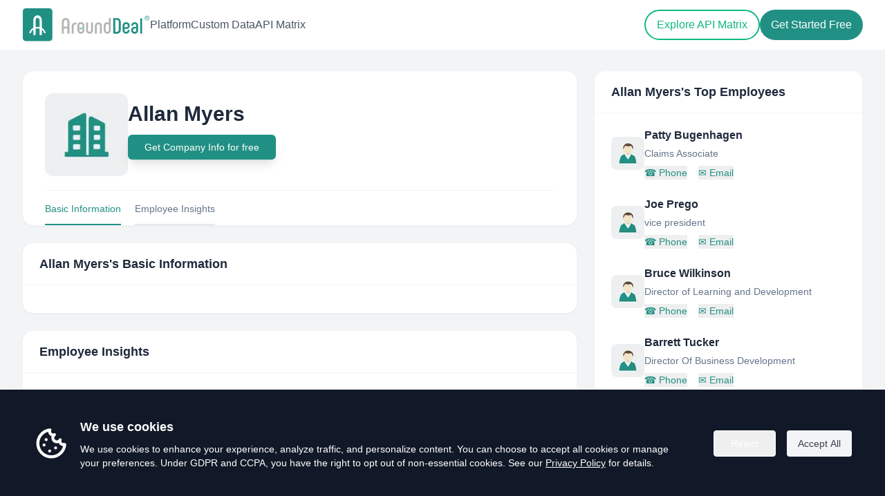

--- FILE ---
content_type: text/html; charset=utf-8
request_url: https://www.arounddeal.com/c/allan-myers/n4ghavafuv
body_size: 6311
content:
<!DOCTYPE html><html lang="en"><head><meta charSet="utf-8"/><meta name="viewport" content="width=device-width"/><meta name="author" content="AroundDeal"/><meta name="robots" content="INDEX,FOLLOW"/><title>Allan Myers - Overview, Competitors &amp; Emplyee insight | AroundDeal</title><meta name="keywords" content="Allan Myers,Employees,company database,b2b contact database,companies profiles,lead generators,generate sales,AroundDeal,arounddeal"/><meta name="description" content="Explore Allan Myers, insights, industry and description. Discover related and similar companies, along with employees by title and much more."/><meta property="og:url" content="https://www.arounddeal.com/c/allan-myers/n4ghavafuv"/><meta property="og:type" content="website"/><meta property="og:title" content="Allan Myers - Overview, Competitors &amp; Employee insights | AroundDeal"/><meta property="og:description" content="Explore Allan Myers, insights, industry and description. Discover related and similar companies, along with employees by title and much more."/><meta property="og:image" content="https://www.arounddeal.com/img/pages/seo-avatar-company.png"/><meta property="og:image:alt" content="Allan Myers Logo"/><meta property="og:locale" content="en"/><meta property="og:site_name" content="AroundDeal"/><meta property="og:keywords" content="Allan Myers,Employees,company database,b2b contact database,companies profiles,lead generators,generate sales,AroundDeal,arounddeal"/><meta name="twitter:creator" content="@AroundDeal"/><meta name="twitter:site" content="@AroundDeal"/><meta name="twitter:card" content="summary_large_image"/><meta name="twitter:title" content="Allan Myers - Overview, Competitors &amp; Emplyee insight | AroundDeal"/><link rel="icon" href="/favicon.ico"/><link rel="preload" href="/img/logo.svg" as="image" fetchPriority="high"/><meta name="next-head-count" content="22"/><link rel="preload" href="/_next/static/css/05f72d30c310bac1.css" as="style"/><link rel="stylesheet" href="/_next/static/css/05f72d30c310bac1.css" data-n-g=""/><noscript data-n-css=""></noscript><script defer="" nomodule="" src="/_next/static/chunks/polyfills-c67a75d1b6f99dc8.js"></script><script src="/_next/static/chunks/webpack-7d9db5a1bf24560d.js" defer=""></script><script src="/_next/static/chunks/framework-6c8598519c693321.js" defer=""></script><script src="/_next/static/chunks/main-0e761750e771d2f8.js" defer=""></script><script src="/_next/static/chunks/pages/_app-30849d9cea4f1dec.js" defer=""></script><script src="/_next/static/chunks/75fc9c18-4321f959804bd28d.js" defer=""></script><script src="/_next/static/chunks/1186-c0cfc6b7dc9819f6.js" defer=""></script><script src="/_next/static/chunks/2300-f5d9404371c92376.js" defer=""></script><script src="/_next/static/chunks/1889-08a4fcf35fdb6708.js" defer=""></script><script src="/_next/static/chunks/365-6eac0f0099f99337.js" defer=""></script><script src="/_next/static/chunks/9340-14f02198f5720278.js" defer=""></script><script src="/_next/static/chunks/5799-98ef50b2c3217c13.js" defer=""></script><script src="/_next/static/chunks/5260-0fca223ba7fa13ec.js" defer=""></script><script src="/_next/static/chunks/8123-1f2adb8cb7c9135f.js" defer=""></script><script src="/_next/static/chunks/pages/c/%5Bcname%5D/%5Bid%5D-35b61a1aeed29d35.js" defer=""></script><script src="/_next/static/1ki80L-ubFlsY4-diS9kB/_buildManifest.js" defer=""></script><script src="/_next/static/1ki80L-ubFlsY4-diS9kB/_ssgManifest.js" defer=""></script></head><body><div id="__next"><div class="css-169fua0 ant-app"><main><div class="bg-white"><header class="absolute z-50 w-full bg-transparent" style="top:0"><div class="container sm:mx-auto py-2 sm:px-6 lg:px-8"><div class="flex items-center justify-between mx-4 sm:mx-0 py-1"><div class="flex items-center gap-20"><a class="block w-[180px] sm:w-[185px]" href="/"><img alt="logo" fetchPriority="high" width="200" height="51" decoding="async" data-nimg="1" class="w-full h-auto" style="color:transparent" src="/img/logo.svg"/></a><nav class="hidden xl:flex items-center gap-8"><a class="text-base font-medium text-gray-600 hover:text-emerald-500" href="/platform">Platform</a><a class="text-base font-medium text-gray-600 hover:text-emerald-500" href="/custom-data">Custom Data</a><a class="text-base font-medium text-gray-600 hover:text-emerald-500" href="/api-matrix">API Matrix</a></nav></div><div class="flex items-center gap-3"><div class="hidden xl:flex items-center gap-3"><a class="px-4 py-2 2xl:px-6 2xl:py-2.5 text-base font-medium rounded-full border-2 transition text-emerald-500 hover:text-white hover:bg-emerald-500 border-emerald-500" href="/api-matrix">Explore API Matrix</a><a target="_blank" rel="noreferrer" id="gtm-top-register" class="px-4 py-2.5 2xl:px-6 2xl:py-3 text-base rounded-full font-medium transition text-white bg-primary hover:bg-teal-700" href="https://portal.arounddeal.com/signin">Get Started Free</a></div><button type="button" aria-label="Open menu" class="xl:hidden inline-flex h-10 w-10 items-center justify-center rounded-lg focus:outline-none focus:ring-2 focus:ring-primary/40 transition text-gray-600 hover:text-emerald-600"><span class="flex flex-col items-center justify-center gap-[6px]"><span class="block h-[2px] w-6 bg-current rounded-full"></span><span class="block h-[2px] w-6 bg-current rounded-full"></span><span class="block h-[2px] w-6 bg-current rounded-full"></span></span></button></div></div></div></header><div class="fixed inset-0 z-[1000] transition invisible pointer-events-none" aria-hidden="true"><div class="absolute inset-0 bg-black/40 transition-opacity opacity-0"></div><div class="absolute right-0 top-0 h-full w-[280px] sm:w-[300px] bg-white shadow-2xl transition-transform duration-200 translate-x-full" role="dialog" aria-modal="true"><div class="flex items-center justify-between px-5 py-4 border-b border-gray-100"><span class="text-base font-semibold text-gray-900">Menu</span><button type="button" aria-label="Close menu" class="rounded-lg p-2 hover:bg-gray-100"><span class="block h-[2px] w-5 bg-gray-700 rotate-45 translate-y-[1px]"></span><span class="block h-[2px] w-5 bg-gray-700 -rotate-45 -translate-y-[1px]"></span></button></div><div class="px-5 py-6 flex flex-col gap-4"><a class="text-base text-gray-800 hover:text-primary" href="/platform">Platform</a><a class="text-base text-gray-800 hover:text-primary" href="/custom-data">Custom Data</a><a class="text-base text-gray-800 hover:text-primary" href="/api-matrix">API Matrix</a><div class="pt-4 flex flex-col gap-3"><a class="inline-flex items-center justify-center rounded-full border-2 border-[#219084] px-5 py-2 text-base font-medium text-primary hover:bg-primary hover:text-white" href="/api-matrix">Explore API Matrix</a><a target="_blank" rel="noreferrer" class="inline-flex items-center justify-center rounded-full bg-primary px-5 py-2 text-base font-medium text-white hover:bg-primary/80e" href="https://portal.arounddeal.com/signin">Get Started Free</a></div></div></div></div></div><section class="w-full mt-[72px] pt-[30px] pb-[60px] bg-gray-100"><div class="mx-auto container max-w-[1400px] px-4 sm:px-6 lg:px-8"><div class="grid grid-cols-1 xl:grid-cols-12 gap-6"><div class="xl:col-span-8"><div class="rounded-2xl bg-white border border-slate-100 shadow-sm mb-6"><div class="px-8 pt-8"><div class="flex flex-col sm:flex-row items-center gap-6"><div class="shrink-0"><div class="h-[120px] w-[120px] rounded-xl bg-slate-100 overflow-hidden flex items-center justify-center"><img alt="Allan Myers" loading="lazy" width="120" height="120" decoding="async" data-nimg="1" style="color:transparent" srcSet="/_next/image?url=https%3A%2F%2Fwww.arounddeal.com%2Fimg%2Fpages%2Fseo-avatar-company.png&amp;w=128&amp;q=75 1x, /_next/image?url=https%3A%2F%2Fwww.arounddeal.com%2Fimg%2Fpages%2Fseo-avatar-company.png&amp;w=256&amp;q=75 2x" src="/_next/image?url=https%3A%2F%2Fwww.arounddeal.com%2Fimg%2Fpages%2Fseo-avatar-company.png&amp;w=256&amp;q=75"/></div></div><div class="min-w-0 flex-1"><h1 class="text-2xl sm:text-3xl font-semibold text-slate-800 leading-tight">Allan Myers</h1><div class="my-3"><button class="inline-flex w-full justify-center items-center shadow-lg rounded-md bg-[#219084] text-white hover:text-white hover:bg-[#29a598] px-6 py-2 text-sm sm:w-auto" type="button">Get Company Info for free</button></div></div></div><div class="flex items-center justify-start text-sm border-t border-gray-100 mt-5 space-x-5"><a class="cursor-pointer pt-4 pb-3 border-b-2 border-[#219084] text-[#219084] text-xs sm:text-sm hover:border-[#219084] hover:text-[#219084]">Basic Information</a><a class="cursor-pointer pt-4 pb-3 border-b-2 border-gray-200 text-slate-500 text-xs sm:text-sm hover:border-[#219084] hover:text-[#219084]">Employee Insights</a></div></div></div><div class="space-y-6"><div id="company-information" class="rounded-2xl border border-slate-100 bg-white shadow-sm"><div class="border-b border-slate-100 px-6 py-4"><h2 class="text-lg font-semibold text-slate-800">Allan Myers<!-- -->&#x27;s Basic Information</h2></div><div class="px-6 py-5 space-y-4"></div></div><div id="employee_chart" class="scroll-mt-24 rounded-2xl bg-white border border-slate-100 shadow-sm mb-6"><div class="px-6 py-4 border-b border-slate-100"><h2 class="text-lg font-semibold text-slate-800">Employee Insights</h2></div><div class="px-6 py-5"><div class="grid grid-cols-1 md:grid-cols-2 gap-6"><div><h3 class="text-sm font-semibold text-slate-800 mb-2">Employee Function</h3><div class="p-3"></div></div><div><h3 class="text-sm font-semibold text-slate-800 mb-2">Employee Location</h3><div class="p-3"></div></div></div><div class="my-3 text-center"><button class="inline-flex w-full justify-center items-center shadow-lg rounded-md bg-[#219084] text-white hover:text-white hover:bg-[#29a598] px-6 py-2 text-sm sm:w-auto" type="button">View Employee Insights</button></div></div></div></div></div><div class="xl:col-span-4"><div class="sticky top-4 z-[1] space-y-6"><div class="rounded-2xl bg-white border border-slate-100 shadow-sm"><div class="px-6 py-4 border-b border-slate-100"><h2 class="text-lg font-semibold text-slate-800">Allan Myers<!-- -->&#x27;s Top Employees</h2></div><div class="px-6 py-5"><div class="space-y-6 mb-5"><div class="flex gap-4 flex-row justify-start items-center"><img alt="people" loading="lazy" width="48" height="48" decoding="async" data-nimg="1" class="shrink-0 rounded-lg" style="color:transparent" srcSet="/_next/image?url=%2Fimg%2Fpages%2Fseo-avatar.png&amp;w=48&amp;q=75 1x, /_next/image?url=%2Fimg%2Fpages%2Fseo-avatar.png&amp;w=96&amp;q=75 2x" src="/_next/image?url=%2Fimg%2Fpages%2Fseo-avatar.png&amp;w=96&amp;q=75"/><div class="min-w-0 flex-1"><div class="text-base font-semibold text-slate-800 truncate mb-1">Patty Bugenhagen</div><div class="text-sm text-slate-500 truncate mb-2">Claims Associate</div><div class="text-sm"><button class="text-primary hover:text-emerald-800 hover:underline mr-4" type="button"><span class="mr-1">☎</span>Phone</button><button class="text-primary hover:text-emerald-800 hover:underline" type="button"><span class="mr-1">✉</span>Email</button></div></div></div><div class="flex gap-4 flex-row justify-start items-center"><img alt="people" loading="lazy" width="48" height="48" decoding="async" data-nimg="1" class="shrink-0 rounded-lg" style="color:transparent" srcSet="/_next/image?url=%2Fimg%2Fpages%2Fseo-avatar.png&amp;w=48&amp;q=75 1x, /_next/image?url=%2Fimg%2Fpages%2Fseo-avatar.png&amp;w=96&amp;q=75 2x" src="/_next/image?url=%2Fimg%2Fpages%2Fseo-avatar.png&amp;w=96&amp;q=75"/><div class="min-w-0 flex-1"><div class="text-base font-semibold text-slate-800 truncate mb-1">Joe Prego</div><div class="text-sm text-slate-500 truncate mb-2">vice president</div><div class="text-sm"><button class="text-primary hover:text-emerald-800 hover:underline mr-4" type="button"><span class="mr-1">☎</span>Phone</button><button class="text-primary hover:text-emerald-800 hover:underline" type="button"><span class="mr-1">✉</span>Email</button></div></div></div><div class="flex gap-4 flex-row justify-start items-center"><img alt="people" loading="lazy" width="48" height="48" decoding="async" data-nimg="1" class="shrink-0 rounded-lg" style="color:transparent" srcSet="/_next/image?url=%2Fimg%2Fpages%2Fseo-avatar.png&amp;w=48&amp;q=75 1x, /_next/image?url=%2Fimg%2Fpages%2Fseo-avatar.png&amp;w=96&amp;q=75 2x" src="/_next/image?url=%2Fimg%2Fpages%2Fseo-avatar.png&amp;w=96&amp;q=75"/><div class="min-w-0 flex-1"><div class="text-base font-semibold text-slate-800 truncate mb-1">Bruce Wilkinson</div><div class="text-sm text-slate-500 truncate mb-2">Director of Learning and Development</div><div class="text-sm"><button class="text-primary hover:text-emerald-800 hover:underline mr-4" type="button"><span class="mr-1">☎</span>Phone</button><button class="text-primary hover:text-emerald-800 hover:underline" type="button"><span class="mr-1">✉</span>Email</button></div></div></div><div class="flex gap-4 flex-row justify-start items-center"><img alt="people" loading="lazy" width="48" height="48" decoding="async" data-nimg="1" class="shrink-0 rounded-lg" style="color:transparent" srcSet="/_next/image?url=%2Fimg%2Fpages%2Fseo-avatar.png&amp;w=48&amp;q=75 1x, /_next/image?url=%2Fimg%2Fpages%2Fseo-avatar.png&amp;w=96&amp;q=75 2x" src="/_next/image?url=%2Fimg%2Fpages%2Fseo-avatar.png&amp;w=96&amp;q=75"/><div class="min-w-0 flex-1"><div class="text-base font-semibold text-slate-800 truncate mb-1">Barrett Tucker</div><div class="text-sm text-slate-500 truncate mb-2">Director Of Business Development</div><div class="text-sm"><button class="text-primary hover:text-emerald-800 hover:underline mr-4" type="button"><span class="mr-1">☎</span>Phone</button><button class="text-primary hover:text-emerald-800 hover:underline" type="button"><span class="mr-1">✉</span>Email</button></div></div></div><div class="flex gap-4 flex-row justify-start items-center"><img alt="people" loading="lazy" width="48" height="48" decoding="async" data-nimg="1" class="shrink-0 rounded-lg" style="color:transparent" srcSet="/_next/image?url=%2Fimg%2Fpages%2Fseo-avatar.png&amp;w=48&amp;q=75 1x, /_next/image?url=%2Fimg%2Fpages%2Fseo-avatar.png&amp;w=96&amp;q=75 2x" src="/_next/image?url=%2Fimg%2Fpages%2Fseo-avatar.png&amp;w=96&amp;q=75"/><div class="min-w-0 flex-1"><div class="text-base font-semibold text-slate-800 truncate mb-1">Rob Schwear</div><div class="text-sm text-slate-500 truncate mb-2">Area Manager,Va.</div><div class="text-sm"><button class="text-primary hover:text-emerald-800 hover:underline mr-4" type="button"><span class="mr-1">☎</span>Phone</button><button class="text-primary hover:text-emerald-800 hover:underline" type="button"><span class="mr-1">✉</span>Email</button></div></div></div></div><div class="my-3 text-center"><button currentCompany="Allan Myers" class="inline-flex w-full justify-center items-center shadow-lg rounded-md bg-[#219084] text-white hover:text-white hover:bg-[#29a598] px-6 py-2 text-sm sm:w-auto" type="button">Find More Employees</button></div></div></div><div class="rounded-2xl overflow-hidden bg-cover bg-center p-5 min-h-[296px]" style="background-image:url(/img/pages/blog-background.png)"><h3 class="text-xl font-semibold text-white leading-snug">Find Your Next Customer with Better Data</h3><p class="mt-3 text-sm text-white/90 leading-relaxed">Get access to over 160 million contacts and companies&#x27; information in AroundDeal&#x27;s B2B database, quickly build highly targeted prospect lists and directly reach the buying committee.</p><button class="mt-4 inline-flex items-center rounded-full bg-white px-4 py-2 text-xs font-semibold text-slate-800 hover:bg-white/90" type="button">Start for Free</button><div class="mt-4 text-xs text-white/90 space-y-1"><div class="flex items-center gap-2"><span>⭐</span><span>Top-ranked on G2 Crowd</span></div><div class="flex items-center gap-2"><span>🛡️</span><span>GDPR compliant</span><span class="opacity-70">•</span><span>Cancel anytime</span></div><div class="flex items-center gap-2"><span>✨</span><span>Free credits every month!</span></div></div></div></div></div></div></div></section><section class="bg-[#0fb277]"><div class="mx-auto container max-w-[1400px] px-4 sm:px-6 lg:px-8"><div class="relative z-10 overflow-hidden rounded"><div class="-mx-4 flex flex-wrap items-center"><div class="w-full px-4 lg:w-1/2 pt-12 md:py-12"><div class="w-full px-4"><div class="mx-auto max-w-[800px]"><h3 class="mb-5 text-3xl font-semibold leading-tight text-white md:text-[40px]/[48px]">Connect with anyone with AroundDeal today!</h3><div class="mb-8 text-lg leading-relaxed text-white">Whether you&#x27;re looking to connect with key decision-makers or making remote or global hires, we&#x27;ve got you covered.</div><div class="flex w-full xl:w-10/12 2xl:w-2/3 sm:flex-row flex-col sm:space-x-4 sm:space-y-0 space-y-4 items-end"><a target="_blank" class="rounded-md bg-yellow-300 text-sm sm:text-base px-5 py-3 font-medium text-dark duration-300 hover:text-gray-900 hover:bg-yellow-400" href="https://portal.arounddeal.com/signin">Start for Free</a></div></div></div></div><div class="w-full px-4 lg:w-1/2"><img alt="cta" loading="lazy" width="770" height="1200" decoding="async" data-nimg="1" style="color:transparent" srcSet="/_next/image?url=%2Fimg%2Fpages%2Fcta-home.png&amp;w=828&amp;q=75 1x, /_next/image?url=%2Fimg%2Fpages%2Fcta-home.png&amp;w=1920&amp;q=75 2x" src="/_next/image?url=%2Fimg%2Fpages%2Fcta-home.png&amp;w=1920&amp;q=75"/></div></div></div></div></section><footer class=""><div class="mx-auto container px-4 sm:px-6 lg:px-8"><div class="grid grid-cols-1 sm:grid-cols-2 md:grid-cols-4 xl:grid-cols-5 gap-4 sm:gap-8 py-8 bg-white sm:py-10 md:py-12 space-y-5"><div class="col-span-2"><a class="py-1 inline-block" href="/"><img alt="logo" fetchPriority="high" width="180" height="47" decoding="async" data-nimg="1" class="header-logo" style="color:transparent" src="/img/logo.svg"/></a><p class="text-base text-gray-500 mt-3">AroundDeal is a global B2B data platform built for the AI era. We help companies access and use high-quality business data at scale-through a self-serve platform, scalable custom datasets, and real-time APIs.</p></div><div class="w-full"><div class="mb-3"><h3 class="mb-5 text-sm font-semibold text-gray-400 uppercase tracking-[0.12em]"> <!-- -->Data Solutions<!-- --> </h3><ul class="space-y-3 text-gray-600 font-medium"><li><a class="text-base text-body-color hover:text-emerald-500 hover:underline" href="/platform">Platform</a> </li><li><a class="text-base text-body-color hover:text-emerald-500 hover:underline" href="/custom-data">Custom Data</a></li><li><a class="text-base text-body-color hover:text-emerald-500 hover:underline" href="/api-matrix">API Matrix</a></li></ul></div></div><div class="w-full"><div class="mb-3"><h3 class="mb-5 text-sm font-semibold text-gray-400 uppercase tracking-[0.12em]"> <!-- -->Resources<!-- --> </h3><ul class="space-y-3 text-gray-600 font-medium"><li><a class="text-base text-body-color hover:text-emerald-500 hover:underline" href="/blog">Blog</a></li></ul></div></div><div><h3 class="mb-5 text-sm font-semibold text-gray-400 uppercase tracking-[0.12em]">Follow Us</h3><div class="flex items-center space-x-3 mb-3"><div class="d-inline-block"><a target="_blank" rel="noreferrer" href="https://www.facebook.com/AroundDeal-103258041251209"><svg class="w-6 h-6 text-gray-800" aria-hidden="true" xmlns="http://www.w3.org/2000/svg" width="24" height="24" fill="currentColor" viewBox="0 0 24 24"><path fill-rule="evenodd" d="M13.135 6H15V3h-1.865a4.147 4.147 0 0 0-4.142 4.142V9H7v3h2v9.938h3V12h2.021l.592-3H12V6.591A.6.6 0 0 1 12.592 6h.543Z" clip-rule="evenodd"></path></svg></a></div><div class="d-inline-block"><a target="_blank" rel="noreferrer" href="https://twitter.com/AroundDeal"><svg class="w-5 h-5 text-gray-800" aria-hidden="true" xmlns="http://www.w3.org/2000/svg" width="22" height="22" fill="currentColor" viewBox="0 0 24 24"><path d="M13.795 10.533 20.68 2h-3.073l-5.255 6.517L7.69 2H1l7.806 10.91L1.47 22h3.074l5.705-7.07L15.31 22H22l-8.205-11.467Zm-2.38 2.95L9.97 11.464 4.36 3.627h2.31l4.528 6.317 1.443 2.02 6.018 8.409h-2.31l-4.934-6.89Z"></path></svg></a></div><div class="d-inline-block"><a target="_blank" rel="noreferrer" href="https://www.linkedin.com/company/arounddeal/"><svg class="w-7 h-7 text-gray-800" aria-hidden="true" xmlns="http://www.w3.org/2000/svg" width="24" height="24" fill="currentColor" viewBox="0 0 24 24"><path fill-rule="evenodd" d="M12.51 8.796v1.697a3.738 3.738 0 0 1 3.288-1.684c3.455 0 4.202 2.16 4.202 4.97V19.5h-3.2v-5.072c0-1.21-.244-2.766-2.128-2.766-1.827 0-2.139 1.317-2.139 2.676V19.5h-3.19V8.796h3.168ZM7.2 6.106a1.61 1.61 0 0 1-.988 1.483 1.595 1.595 0 0 1-1.743-.348A1.607 1.607 0 0 1 5.6 4.5a1.601 1.601 0 0 1 1.6 1.606Z" clip-rule="evenodd"></path><path d="M7.2 8.809H4V19.5h3.2V8.809Z"></path></svg></a></div><div class="d-inline-block"><a target="_blank" rel="noreferrer" href="https://www.g2.com/products/arounddeal/reviews"><img alt="g2crowd" loading="lazy" width="22" height="22" decoding="async" data-nimg="1" style="color:transparent" src="/img/icons/g2.svg"/></a></div><div class="d-inline-block"><a target="_blank" rel="noreferrer" href="https://www.youtube.com/@arounddeal"><svg class="w-6 h-6 text-gray-800" aria-hidden="true" xmlns="http://www.w3.org/2000/svg" width="24" height="24" fill="currentColor" viewBox="0 0 24 24"><path fill-rule="evenodd" d="M21.7 8.037a4.26 4.26 0 0 0-.789-1.964 2.84 2.84 0 0 0-1.984-.839c-2.767-.2-6.926-.2-6.926-.2s-4.157 0-6.928.2a2.836 2.836 0 0 0-1.983.839 4.225 4.225 0 0 0-.79 1.965 30.146 30.146 0 0 0-.2 3.206v1.5a30.12 30.12 0 0 0 .2 3.206c.094.712.364 1.39.784 1.972.604.536 1.38.837 2.187.848 1.583.151 6.731.2 6.731.2s4.161 0 6.928-.2a2.844 2.844 0 0 0 1.985-.84 4.27 4.27 0 0 0 .787-1.965 30.12 30.12 0 0 0 .2-3.206v-1.516a30.672 30.672 0 0 0-.202-3.206Zm-11.692 6.554v-5.62l5.4 2.819-5.4 2.801Z" clip-rule="evenodd"></path></svg></a></div></div></div></div><div class="border-t border-stroke py-5 dark:border-dark-3"><div class="-mx-4 flex flex-wrap"><div class="order-last w-full px-4 lg:order-first lg:w-1/2"><div class="mt-2 sm:mt-0"><p class="text-center text-sm text-gray-500 dark:text-dark-6 lg:text-left">© <!-- -->2026<!-- --> AroundDeal Holdings Limited. All rights reserved.</p></div></div><div class="w-full px-4 lg:w-1/2"><div class="flex flex-col sm:flex-row items-center justify-center lg:justify-end"><a class="mx-2 text-base sm:text-sm hover:underline text-gray-500 hover:text-emerald-500 my-2 sm:my-0" href="/privacy-center/privacy-policy">Privacy Policy</a><a class="mx-2 text-base sm:text-sm hover:underline text-gray-500 hover:text-emerald-500 my-2 sm:my-0" href="/terms">Terms of Use</a><a class="mx-2 text-base sm:text-sm hover:underline text-gray-500 hover:text-emerald-500 my-2 sm:my-0" href="/remove-profile">Do Not Sell My Personal Info</a></div></div></div></div></div></footer></main></div></div><script id="__NEXT_DATA__" type="application/json">{"props":{"pageProps":{"companyData":{"company":{"id":"n4ghavafuv","name":"Allan Myers","slug":"allan-myers","logo":"","industry":[],"specialty":[],"employee":"","founded_year":"","location":"","country":"","linkedin_key":"","linkedin_url":"","website_home":"","overview":"","intro":"","overview_simple":""},"employees":[{"id":"n5teeudqks","slug":"patty-bugenhagen","name":"Patty Bugenhagen","title":"Claims Associate"},{"id":"h1dimbbpfs","slug":"joe-prego","name":"Joe Prego","title":"vice president"},{"id":"b6unxsctef","slug":"bruce-wilkinson","name":"Bruce Wilkinson","title":"Director of Learning and Development"},{"id":"j3xakzgsxh","slug":"barrett-tucker","name":"Barrett Tucker","title":"Director Of Business Development"},{"id":"p5ynrhoebi","slug":"rob-schwear","name":"Rob Schwear","title":"Area Manager,Va."}],"competitors":[],"employee_function":{"keys":["Sales","General Management","Engineering","Others"],"values":[25,25,12,38]},"employee_country":{"keys":["United States"],"values":[100]},"description":"Explore Allan Myers, insights, industry and description. Discover related and similar companies, along with employees by title and much more.","keywords":"Allan Myers,Employees,company database,b2b contact database,companies profiles,lead generators,generate sales,AroundDeal,arounddeal"},"keywordsData":["business mail address","email marketing business"]},"__N_SSP":true},"page":"/c/[cname]/[id]","query":{"cname":"allan-myers","id":"n4ghavafuv"},"buildId":"1ki80L-ubFlsY4-diS9kB","isFallback":false,"isExperimentalCompile":false,"gssp":true,"locale":"en","locales":["en"],"defaultLocale":"en","scriptLoader":[{"id":"aroundDeal-visitor","strategy":"afterInteractive","children":"\n                        (function (tk) {window.advt = window.advt || function () {(advt._q = advt._q || []).push([].slice.call(arguments));};(function (d, s) {function ce(src) {var cs = d.createElement(s);cs.src = src;cs.async = 1;d.body.appendChild(cs);};ce('https://wa.arounddeal.com/wv/v1_' + tk + '.js');})(document, 'script');})('xaeyodyeelncbigg');\n                    "}]}</script></body></html>

--- FILE ---
content_type: application/javascript; charset=UTF-8
request_url: https://www.arounddeal.com/_next/static/chunks/5799-98ef50b2c3217c13.js
body_size: 4673
content:
"use strict";(self.webpackChunk_N_E=self.webpackChunk_N_E||[]).push([[5799],{93857:function(e,t,r){r.d(t,{l:function(){return h}});var s=r(67294),a=r(25675),l=r.n(a),i=r(41664),n=r.n(i),o=r(27116),c=r(85893),d=function(e){var t=e.children,r=e.header;return(0,c.jsx)("div",{className:"w-full",children:(0,c.jsxs)("div",{className:"mb-3",children:[(0,c.jsxs)("h3",{className:"mb-5 text-sm font-semibold text-gray-400 uppercase tracking-[0.12em]",children:[" ",r," "]}),(0,c.jsx)("ul",{className:"space-y-3 text-gray-600 font-medium",children:t})]})})},x=function(e){var t=e.href,r=e.icon;return(0,c.jsx)(n(),{href:t,target:"_blank",rel:"noreferrer",children:r})},m=function(e){var t=e.text,r=e.link;return(0,c.jsx)(n(),{href:r,className:"text-base text-body-color hover:text-emerald-500 hover:underline",children:t})},h=function(){var e=(0,s.useState)(!1),t=e[0],r=e[1],a=(0,o.Do)("ardl-use-cookies-info");(0,s.useEffect)(function(){a?r(!1):r(!0)},[a]);var i=function(e){r(!1),document.cookie="ardl-use-cookies-info=".concat(e,"; path=/; max-age=31536000;")};return(0,c.jsxs)(c.Fragment,{children:[(0,c.jsx)("footer",{className:"",children:(0,c.jsxs)("div",{className:"mx-auto container px-4 sm:px-6 lg:px-8",children:[(0,c.jsxs)("div",{className:"grid grid-cols-1 sm:grid-cols-2 md:grid-cols-4 xl:grid-cols-5 gap-4 sm:gap-8 py-8 bg-white sm:py-10 md:py-12 space-y-5",children:[(0,c.jsxs)("div",{className:"col-span-2",children:[(0,c.jsx)(n(),{href:"/",className:"py-1 inline-block",children:(0,c.jsx)(l(),{src:"/img/logo.svg",alt:"logo",width:180,height:47,priority:!0,className:"header-logo"})}),(0,c.jsx)("p",{className:"text-base text-gray-500 mt-3",children:"AroundDeal is a global B2B data platform built for the AI era. We help companies access and use high-quality business data at scale-through a self-serve platform, scalable custom datasets, and real-time APIs."})]}),(0,c.jsxs)(d,{header:"Data Solutions",children:[(0,c.jsxs)("li",{children:[(0,c.jsx)(m,{link:"/platform",text:"Platform"})," "]}),(0,c.jsx)("li",{children:(0,c.jsx)(m,{link:"/custom-data",text:"Custom Data"})}),(0,c.jsx)("li",{children:(0,c.jsx)(m,{link:"/api-matrix",text:"API Matrix"})})]}),(0,c.jsx)(d,{header:"Resources",children:(0,c.jsx)("li",{children:(0,c.jsx)(m,{link:"/blog",text:"Blog"})})}),(0,c.jsxs)("div",{children:[(0,c.jsx)("h3",{className:"mb-5 text-sm font-semibold text-gray-400 uppercase tracking-[0.12em]",children:"Follow Us"}),(0,c.jsxs)("div",{className:"flex items-center space-x-3 mb-3",children:[(0,c.jsx)("div",{className:"d-inline-block",children:(0,c.jsx)(x,{icon:(0,c.jsx)("svg",{className:"w-6 h-6 text-gray-800","aria-hidden":"true",xmlns:"http://www.w3.org/2000/svg",width:"24",height:"24",fill:"currentColor",viewBox:"0 0 24 24",children:(0,c.jsx)("path",{fillRule:"evenodd",d:"M13.135 6H15V3h-1.865a4.147 4.147 0 0 0-4.142 4.142V9H7v3h2v9.938h3V12h2.021l.592-3H12V6.591A.6.6 0 0 1 12.592 6h.543Z",clipRule:"evenodd"})}),href:"https://www.facebook.com/AroundDeal-103258041251209"})}),(0,c.jsx)("div",{className:"d-inline-block",children:(0,c.jsx)(x,{icon:(0,c.jsx)("svg",{className:"w-5 h-5 text-gray-800","aria-hidden":"true",xmlns:"http://www.w3.org/2000/svg",width:"22",height:"22",fill:"currentColor",viewBox:"0 0 24 24",children:(0,c.jsx)("path",{d:"M13.795 10.533 20.68 2h-3.073l-5.255 6.517L7.69 2H1l7.806 10.91L1.47 22h3.074l5.705-7.07L15.31 22H22l-8.205-11.467Zm-2.38 2.95L9.97 11.464 4.36 3.627h2.31l4.528 6.317 1.443 2.02 6.018 8.409h-2.31l-4.934-6.89Z"})}),href:"https://twitter.com/AroundDeal"})}),(0,c.jsx)("div",{className:"d-inline-block",children:(0,c.jsx)(x,{icon:(0,c.jsxs)("svg",{className:"w-7 h-7 text-gray-800","aria-hidden":"true",xmlns:"http://www.w3.org/2000/svg",width:"24",height:"24",fill:"currentColor",viewBox:"0 0 24 24",children:[(0,c.jsx)("path",{fillRule:"evenodd",d:"M12.51 8.796v1.697a3.738 3.738 0 0 1 3.288-1.684c3.455 0 4.202 2.16 4.202 4.97V19.5h-3.2v-5.072c0-1.21-.244-2.766-2.128-2.766-1.827 0-2.139 1.317-2.139 2.676V19.5h-3.19V8.796h3.168ZM7.2 6.106a1.61 1.61 0 0 1-.988 1.483 1.595 1.595 0 0 1-1.743-.348A1.607 1.607 0 0 1 5.6 4.5a1.601 1.601 0 0 1 1.6 1.606Z",clipRule:"evenodd"}),(0,c.jsx)("path",{d:"M7.2 8.809H4V19.5h3.2V8.809Z"})]}),href:"https://www.linkedin.com/company/arounddeal/"})}),(0,c.jsx)("div",{className:"d-inline-block",children:(0,c.jsx)(x,{icon:(0,c.jsx)(l(),{src:"/img/icons/g2.svg",alt:"g2crowd",width:"22",height:"22"}),href:"https://www.g2.com/products/arounddeal/reviews"})}),(0,c.jsx)("div",{className:"d-inline-block",children:(0,c.jsx)(x,{icon:(0,c.jsx)("svg",{className:"w-6 h-6 text-gray-800","aria-hidden":"true",xmlns:"http://www.w3.org/2000/svg",width:"24",height:"24",fill:"currentColor",viewBox:"0 0 24 24",children:(0,c.jsx)("path",{fillRule:"evenodd",d:"M21.7 8.037a4.26 4.26 0 0 0-.789-1.964 2.84 2.84 0 0 0-1.984-.839c-2.767-.2-6.926-.2-6.926-.2s-4.157 0-6.928.2a2.836 2.836 0 0 0-1.983.839 4.225 4.225 0 0 0-.79 1.965 30.146 30.146 0 0 0-.2 3.206v1.5a30.12 30.12 0 0 0 .2 3.206c.094.712.364 1.39.784 1.972.604.536 1.38.837 2.187.848 1.583.151 6.731.2 6.731.2s4.161 0 6.928-.2a2.844 2.844 0 0 0 1.985-.84 4.27 4.27 0 0 0 .787-1.965 30.12 30.12 0 0 0 .2-3.206v-1.516a30.672 30.672 0 0 0-.202-3.206Zm-11.692 6.554v-5.62l5.4 2.819-5.4 2.801Z",clipRule:"evenodd"})}),href:"https://www.youtube.com/@arounddeal"})})]})]})]}),(0,c.jsx)("div",{className:"border-t border-stroke py-5 dark:border-dark-3",children:(0,c.jsxs)("div",{className:"-mx-4 flex flex-wrap",children:[(0,c.jsx)("div",{className:"order-last w-full px-4 lg:order-first lg:w-1/2",children:(0,c.jsx)("div",{className:"mt-2 sm:mt-0",children:(0,c.jsxs)("p",{className:"text-center text-sm text-gray-500 dark:text-dark-6 lg:text-left",children:["\xa9 ",new Date().getFullYear()," AroundDeal Holdings Limited. All rights reserved."]})})}),(0,c.jsx)("div",{className:"w-full px-4 lg:w-1/2",children:(0,c.jsxs)("div",{className:"flex flex-col sm:flex-row items-center justify-center lg:justify-end",children:[(0,c.jsx)(n(),{href:"/privacy-center/privacy-policy",className:"mx-2 text-base sm:text-sm hover:underline text-gray-500 hover:text-emerald-500 my-2 sm:my-0",children:"Privacy Policy"}),(0,c.jsx)(n(),{href:"/terms",className:"mx-2 text-base sm:text-sm hover:underline text-gray-500 hover:text-emerald-500 my-2 sm:my-0",children:"Terms of Use"}),(0,c.jsx)(n(),{href:"/remove-profile",className:"mx-2 text-base sm:text-sm hover:underline text-gray-500 hover:text-emerald-500 my-2 sm:my-0",children:"Do Not Sell My Personal Info"})]})})]})})]})}),t&&(0,c.jsx)("div",{className:"fixed bottom-0 left-0 right-0 bg-gray-900 shadow-lg p-4 z-50",children:(0,c.jsxs)("div",{className:"mx-auto container px-4 py-6 sm:px-6 lg:px-8 block md:flex md:justify-between md:items-center",children:[(0,c.jsxs)("div",{className:"flex flex-col md:flex-row items-center space-x-4 md:mr-16",children:[(0,c.jsx)("svg",{className:"w-[52px] h-[52px] text-white shrink-0","aria-hidden":"true",xmlns:"http://www.w3.org/2000/svg",width:"24",height:"24",fill:"none",viewBox:"0 0 24 24",children:(0,c.jsx)("path",{stroke:"currentColor",strokeLinecap:"round",strokeLinejoin:"round",strokeWidth:"2",d:"M8.65692 9.41494h.01M7.27103 13h.01m7.67737 1.9156h.01M10.9999 17h.01m3.178-10.90671c-.8316.38094-1.8475.22903-2.5322-.45571-.3652-.36522-.5789-.82462-.6409-1.30001-.0574-.44-.0189-.98879.1833-1.39423-1.99351.20001-3.93304 1.06362-5.46025 2.59083-3.51472 3.51472-3.51472 9.21323 0 12.72793 3.51471 3.5147 9.21315 3.5147 12.72795 0 1.5601-1.5602 2.4278-3.5507 2.6028-5.5894-.2108.008-.6725.0223-.8328.0157-.635.0644-1.2926-.1466-1.779-.633-.3566-.3566-.5651-.8051-.6257-1.2692-.0561-.4293.0145-.87193.2117-1.26755-.1159.20735-.2619.40237-.4381.57865-1.0283 1.0282-2.6953 1.0282-3.7235 0-1.0282-1.02824-1.0282-2.69531 0-3.72352.0977-.09777.2013-.18625.3095-.26543"})}),(0,c.jsxs)("div",{className:"text-center md:text-left",children:[(0,c.jsx)("h3",{className:"text-lg font-semibold text-white mb-2",children:"We use cookies"}),(0,c.jsxs)("p",{className:"text-sm text-white",children:["We use cookies to enhance your experience, analyze traffic, and personalize content. You can choose to accept all cookies or manage your preferences. Under GDPR and CCPA, you have the right to opt out of non-essential cookies. See our ",(0,c.jsx)(n(),{href:"/privacy-center/privacy-policy",className:"text-white hover:underline underline",children:"Privacy Policy"})," for details."]})]})]}),(0,c.jsxs)("div",{className:"flex space-x-4 shrink-0 mt-5 md:mt-0 justify-center md:justify-end",children:[(0,c.jsx)("button",{className:"px-6 py-2 text-sm font-medium text-white border border-white rounded hover:bg-gray-200 hover:text-gray-700 transition",onClick:function(){i("false")},children:"Reject"}),(0,c.jsx)("button",{className:"px-4 py-2 text-sm font-medium text-gray-700 bg-gray-100 rounded hover:bg-gray-200 transition",onClick:function(){i("true")},children:"Accept All"})]})]})})]})}},87227:function(e,t,r){r.d(t,{h:function(){return d},W:function(){return c}});var s=r(25675),a=r.n(s),l=r(41664),i=r.n(l),n=r(67294),o=r(85893),c=function(e){var t=e.top,r=e.theme,s=void 0===r?"light":r,l=(0,n.useState)(!1),c=l[0],d=l[1],x=(0,n.useState)(!1),m=x[0],h=x[1];(0,n.useEffect)(function(){var e=function(){return d(window.scrollY>=80)};return e(),window.addEventListener("scroll",e,{passive:!0}),function(){return window.removeEventListener("scroll",e)}},[]),(0,n.useEffect)(function(){if(m){var e=document.documentElement.style.overflow;document.documentElement.style.overflow="hidden";var t=function(e){"Escape"===e.key&&h(!1)};return window.addEventListener("keydown",t),function(){document.documentElement.style.overflow=e,window.removeEventListener("keydown",t)}}},[m]);var u="light"===(0,n.useMemo)(function(){return c?"light":s},[c,s]),p=u?"text-gray-600 hover:text-emerald-500":"text-white hover:text-emerald-100",f=function(){return h(!1)};return(0,o.jsxs)(o.Fragment,{children:[(0,o.jsx)("header",{className:c?"fixed top-0 z-[999] w-full border-b border-stroke bg-white/80 backdrop-blur-[5px] shadow-nav":"absolute z-50 w-full bg-transparent",style:{top:void 0===t?0:t},children:(0,o.jsx)("div",{className:"container sm:mx-auto py-2 sm:px-6 lg:px-8",children:(0,o.jsxs)("div",{className:"flex items-center justify-between mx-4 sm:mx-0 py-1",children:[(0,o.jsxs)("div",{className:"flex items-center gap-20",children:[(0,o.jsx)(i(),{href:"/",className:"block w-[180px] sm:w-[185px]",children:(0,o.jsx)(a(),{src:u?"/img/logo.svg":"/img/logo-light-lg.svg",alt:"logo",width:200,height:51,priority:!0,className:"w-full h-auto"})}),(0,o.jsxs)("nav",{className:"hidden xl:flex items-center gap-8",children:[(0,o.jsx)(i(),{href:"/platform",className:"text-base font-medium ".concat(p),children:"Platform"}),(0,o.jsx)(i(),{href:"/custom-data",className:"text-base font-medium ".concat(p),children:"Custom Data"}),(0,o.jsx)(i(),{href:"/api-matrix",className:"text-base font-medium ".concat(p),children:"API Matrix"})]})]}),(0,o.jsxs)("div",{className:"flex items-center gap-3",children:[(0,o.jsxs)("div",{className:"hidden xl:flex items-center gap-3",children:[(0,o.jsx)(i(),{href:"/api-matrix",className:"px-4 py-2 2xl:px-6 2xl:py-2.5 text-base font-medium rounded-full border-2 transition ".concat(u?"text-emerald-500 hover:text-white hover:bg-emerald-500 border-emerald-500":"text-white hover:text-emerald-500 hover:bg-white border-white"),children:"Explore API Matrix"}),(0,o.jsx)(i(),{href:"https://portal.arounddeal.com/signin",target:"_blank",rel:"noreferrer",id:"gtm-top-register",className:"px-4 py-2.5 2xl:px-6 2xl:py-3 text-base rounded-full font-medium transition ".concat(u?"text-white bg-primary hover:bg-teal-700":"text-gray-800 bg-white hover:bg-gray-100"),children:"Get Started Free"})]}),(0,o.jsx)("button",{type:"button","aria-label":"Open menu",onClick:function(){return h(!0)},className:["xl:hidden","inline-flex h-10 w-10 items-center justify-center","rounded-lg","focus:outline-none focus:ring-2 focus:ring-primary/40","transition",u?"text-gray-600 hover:text-emerald-600":"text-white hover:text-white/80"].join(" "),children:(0,o.jsxs)("span",{className:"flex flex-col items-center justify-center gap-[6px]",children:[(0,o.jsx)("span",{className:"block h-[2px] w-6 bg-current rounded-full"}),(0,o.jsx)("span",{className:"block h-[2px] w-6 bg-current rounded-full"}),(0,o.jsx)("span",{className:"block h-[2px] w-6 bg-current rounded-full"})]})})]})]})})}),(0,o.jsxs)("div",{className:"fixed inset-0 z-[1000] transition ".concat(m?"visible":"invisible pointer-events-none"),"aria-hidden":!m,children:[(0,o.jsx)("div",{className:"absolute inset-0 bg-black/40 transition-opacity ".concat(m?"opacity-100":"opacity-0"),onClick:f}),(0,o.jsxs)("div",{className:"absolute right-0 top-0 h-full w-[280px] sm:w-[300px] bg-white shadow-2xl transition-transform duration-200 ".concat(m?"translate-x-0":"translate-x-full"),role:"dialog","aria-modal":"true",children:[(0,o.jsxs)("div",{className:"flex items-center justify-between px-5 py-4 border-b border-gray-100",children:[(0,o.jsx)("span",{className:"text-base font-semibold text-gray-900",children:"Menu"}),(0,o.jsxs)("button",{type:"button","aria-label":"Close menu",className:"rounded-lg p-2 hover:bg-gray-100",onClick:f,children:[(0,o.jsx)("span",{className:"block h-[2px] w-5 bg-gray-700 rotate-45 translate-y-[1px]"}),(0,o.jsx)("span",{className:"block h-[2px] w-5 bg-gray-700 -rotate-45 -translate-y-[1px]"})]})]}),(0,o.jsxs)("div",{className:"px-5 py-6 flex flex-col gap-4",children:[(0,o.jsx)(i(),{href:"/platform",onClick:f,className:"text-base text-gray-800 hover:text-primary",children:"Platform"}),(0,o.jsx)(i(),{href:"/custom-data",onClick:f,className:"text-base text-gray-800 hover:text-primary",children:"Custom Data"}),(0,o.jsx)(i(),{href:"/api-matrix",onClick:f,className:"text-base text-gray-800 hover:text-primary",children:"API Matrix"}),(0,o.jsxs)("div",{className:"pt-4 flex flex-col gap-3",children:[(0,o.jsx)(i(),{href:"/api-matrix",onClick:f,className:"inline-flex items-center justify-center rounded-full border-2 border-[#219084] px-5 py-2 text-base font-medium text-primary hover:bg-primary hover:text-white",children:"Explore API Matrix"}),(0,o.jsx)(i(),{href:"https://portal.arounddeal.com/signin",target:"_blank",rel:"noreferrer",onClick:f,className:"inline-flex items-center justify-center rounded-full bg-primary px-5 py-2 text-base font-medium text-white hover:bg-primary/80e",children:"Get Started Free"})]})]})]})]})]})},d=function(e){var t=e.top,r=e.theme,s=void 0===r?"dark":r,l=(0,n.useState)(!1),c=l[0],d=l[1],x=(0,n.useState)(!1),m=x[0],h=x[1];(0,n.useEffect)(function(){var e=function(){return d(window.scrollY>=80)};return e(),window.addEventListener("scroll",e,{passive:!0}),function(){return window.removeEventListener("scroll",e)}},[]),(0,n.useEffect)(function(){if(m){var e=document.documentElement.style.overflow;document.documentElement.style.overflow="hidden";var t=function(e){"Escape"===e.key&&h(!1)};return window.addEventListener("keydown",t),function(){document.documentElement.style.overflow=e,window.removeEventListener("keydown",t)}}},[m]);var u="light"===(0,n.useMemo)(function(){return c?"light":s},[c,s]),p=u?"text-gray-600 hover:text-emerald-500":"text-white hover:text-emerald-100",f=function(){return h(!1)};return(0,o.jsxs)(o.Fragment,{children:[(0,o.jsx)("header",{className:c?"fixed top-0 z-[999] w-full border-b border-stroke bg-white/80 backdrop-blur-[5px] shadow-nav":"absolute z-50 w-full bg-transparent",style:{top:void 0===t?0:t},children:(0,o.jsx)("div",{className:"container sm:mx-auto py-2 sm:px-6 lg:px-8",children:(0,o.jsxs)("div",{className:"flex items-center justify-between mx-4 sm:mx-0 py-1",children:[(0,o.jsxs)("div",{className:"flex items-center gap-20",children:[(0,o.jsx)(i(),{href:"/",className:"block w-[180px] sm:w-[185px]",children:(0,o.jsx)(a(),{src:u?"/img/logo.svg":"/img/logo-light-lg.svg",alt:"logo",width:200,height:51,priority:!0,className:"w-full h-auto"})}),(0,o.jsxs)("nav",{className:"hidden xl:flex items-center gap-8",children:[(0,o.jsx)(i(),{href:"/platform",className:"text-base font-medium ".concat(p),children:"Platform"}),(0,o.jsx)(i(),{href:"/custom-data",className:"text-base font-medium ".concat(p),children:"Custom Data"}),(0,o.jsx)(i(),{href:"/api-matrix",className:"text-base font-medium ".concat(p),children:"API Matrix"})]})]}),(0,o.jsxs)("div",{className:"flex items-center gap-3",children:[(0,o.jsxs)("div",{className:"hidden xl:flex items-center gap-3",children:[(0,o.jsx)(i(),{href:"/api-matrix",className:"px-4 py-2 2xl:px-6 2xl:py-2.5 text-base font-medium rounded-full border-2 transition ".concat(u?"text-emerald-500 hover:text-white hover:bg-emerald-500 border-emerald-500":"text-white hover:text-emerald-500 hover:bg-white border-white"),children:"Explore API Matrix"}),(0,o.jsx)(i(),{href:"https://portal.arounddeal.com/signin",target:"_blank",rel:"noreferrer",id:"gtm-top-register",className:"px-4 py-2.5 2xl:px-6 2xl:py-3 text-base rounded-full font-medium transition ".concat(u?"text-white bg-primary hover:bg-teal-700":"text-gray-800 bg-white hover:bg-gray-100"),children:"Get Started Free"})]}),(0,o.jsx)("button",{type:"button","aria-label":"Open menu",onClick:function(){return h(!0)},className:["xl:hidden","inline-flex h-10 w-10 items-center justify-center","rounded-lg","focus:outline-none focus:ring-2 focus:ring-primary/40","transition",u?"text-gray-600 hover:text-emerald-600":"text-white hover:text-white/80"].join(" "),children:(0,o.jsxs)("span",{className:"flex flex-col items-center justify-center gap-[6px]",children:[(0,o.jsx)("span",{className:"block h-[2px] w-6 bg-current rounded-full"}),(0,o.jsx)("span",{className:"block h-[2px] w-6 bg-current rounded-full"}),(0,o.jsx)("span",{className:"block h-[2px] w-6 bg-current rounded-full"})]})})]})]})})}),(0,o.jsxs)("div",{className:"fixed inset-0 z-[1000] transition ".concat(m?"visible":"invisible pointer-events-none"),"aria-hidden":!m,children:[(0,o.jsx)("div",{className:"absolute inset-0 bg-black/40 transition-opacity ".concat(m?"opacity-100":"opacity-0"),onClick:f}),(0,o.jsxs)("div",{className:"absolute right-0 top-0 h-full w-[280px] sm:w-[300px] bg-white shadow-2xl transition-transform duration-200 ".concat(m?"translate-x-0":"translate-x-full"),role:"dialog","aria-modal":"true",children:[(0,o.jsxs)("div",{className:"flex items-center justify-between px-5 py-4 border-b border-gray-100",children:[(0,o.jsx)(i(),{href:"/",className:"block w-[180px] sm:w-[185px]",children:(0,o.jsx)(a(),{src:"/img/logo.svg",alt:"logo",width:150,height:39,priority:!0,className:"w-[150px] h-auto"})}),(0,o.jsxs)("button",{type:"button","aria-label":"Close menu",className:"rounded-lg p-2 hover:bg-gray-100",onClick:f,children:[(0,o.jsx)("span",{className:"block h-[2px] w-5 bg-gray-700 rotate-45 translate-y-[1px]"}),(0,o.jsx)("span",{className:"block h-[2px] w-5 bg-gray-700 -rotate-45 -translate-y-[1px]"})]})]}),(0,o.jsxs)("div",{className:"px-5 py-6 flex flex-col gap-4",children:[(0,o.jsx)(i(),{href:"/platform",onClick:f,className:"text-base text-gray-800 hover:text-primary",children:"Platform"}),(0,o.jsx)(i(),{href:"/custom-data",onClick:f,className:"text-base text-gray-800 hover:text-primary",children:"Custom Data"}),(0,o.jsx)(i(),{href:"/api-matrix",onClick:f,className:"text-base text-gray-800 hover:text-primary",children:"API Matrix"}),(0,o.jsxs)("div",{className:"pt-4 flex flex-col gap-3",children:[(0,o.jsx)(i(),{href:"/api-matrix",onClick:f,className:"inline-flex items-center justify-center rounded-full border-2 border-[#219084] px-5 py-2 text-base font-medium text-primary hover:bg-primary hover:text-white",children:"Explore API Matrix"}),(0,o.jsx)(i(),{href:"https://portal.arounddeal.com/signin",target:"_blank",rel:"noreferrer",onClick:f,className:"inline-flex items-center justify-center rounded-full bg-primary px-5 py-2 text-base font-medium text-white hover:bg-primary/80e",children:"Get Started Free"})]})]})]})]})]})}}}]);

--- FILE ---
content_type: application/javascript; charset=UTF-8
request_url: https://www.arounddeal.com/_next/static/chunks/6081-25d1b9519a3285e4.js
body_size: 6736
content:
"use strict";(self.webpackChunk_N_E=self.webpackChunk_N_E||[]).push([[6081],{45471:function(e,t,o){var r=o(64836).default;Object.defineProperty(t,"__esModule",{value:!0}),t.PresetStatusColorTypes=void 0,t.isPresetColor=function(e,t=!0){return t?[].concat((0,a.default)(l),(0,a.default)(n.PresetColors)).includes(e):n.PresetColors.includes(e)},t.isPresetStatusColor=function(e){return i.includes(e)};var a=r(o(29213)),n=o(36496);let l=n.PresetColors.map(e=>`${e}-inverse`),i=t.PresetStatusColorTypes=["success","processing","error","default","warning"]},74132:function(e,t,o){Object.defineProperty(t,"__esModule",{value:!0}),t.default=function(e){let{arrowWidth:t,autoAdjustOverflow:o,arrowPointAtCenter:s,offset:c,borderRadius:f,visibleFirst:p}=e,u=t/2,d={},m=(0,r.getArrowOffsetToken)({contentRadius:f,limitVerticalRadius:!0});return Object.keys(n).forEach(e=>{let r=Object.assign(Object.assign({},s&&l[e]||n[e]),{offset:[0,0],dynamicInset:!0});switch(d[e]=r,i.has(e)&&(r.autoArrow=!1),e){case"top":case"topLeft":case"topRight":r.offset[1]=-u-c;break;case"bottom":case"bottomLeft":case"bottomRight":r.offset[1]=u+c;break;case"left":case"leftTop":case"leftBottom":r.offset[0]=-u-c;break;case"right":case"rightTop":case"rightBottom":r.offset[0]=u+c}if(s)switch(e){case"topLeft":case"bottomLeft":r.offset[0]=-m.arrowOffsetHorizontal-u;break;case"topRight":case"bottomRight":r.offset[0]=m.arrowOffsetHorizontal+u;break;case"leftTop":case"rightTop":r.offset[1]=-(2*m.arrowOffsetHorizontal)+u;break;case"leftBottom":case"rightBottom":r.offset[1]=2*m.arrowOffsetHorizontal-u}r.overflow=a(e,m,t,o),p&&(r.htmlRegion="visibleFirst")}),d},t.getOverflowOptions=a;var r=o(9064);function a(e,t,o,r){if(!1===r)return{adjustX:!1,adjustY:!1};let a={};switch(e){case"top":case"bottom":a.shiftX=2*t.arrowOffsetHorizontal+o,a.shiftY=!0,a.adjustY=!0;break;case"left":case"right":a.shiftY=2*t.arrowOffsetVertical+o,a.shiftX=!0,a.adjustX=!0}let n=Object.assign(Object.assign({},a),r&&"object"==typeof r?r:{});return n.shiftX||(n.adjustX=!0),n.shiftY||(n.adjustY=!0),n}let n={left:{points:["cr","cl"]},right:{points:["cl","cr"]},top:{points:["bc","tc"]},bottom:{points:["tc","bc"]},topLeft:{points:["bl","tl"]},leftTop:{points:["tr","tl"]},topRight:{points:["br","tr"]},rightTop:{points:["tl","tr"]},bottomRight:{points:["tr","br"]},rightBottom:{points:["bl","br"]},bottomLeft:{points:["tl","bl"]},leftBottom:{points:["br","bl"]}},l={topLeft:{points:["bl","tc"]},leftTop:{points:["tr","cl"]},topRight:{points:["br","tc"]},rightTop:{points:["tl","cr"]},bottomRight:{points:["tr","bc"]},rightBottom:{points:["bl","cr"]},bottomLeft:{points:["tl","bc"]},leftBottom:{points:["br","cl"]}},i=new Set(["topLeft","topRight","bottomLeft","bottomRight","leftTop","leftBottom","rightTop","rightBottom"])},9064:function(e,t,o){Object.defineProperty(t,"__esModule",{value:!0}),t.MAX_VERTICAL_CONTENT_RADIUS=void 0,t.default=function(e,t,o){var n,l,i,s,c,f,p,u;let{componentCls:d,boxShadowPopoverArrow:m,arrowOffsetVertical:b,arrowOffsetHorizontal:g}=e,{arrowDistance:v=0,arrowPlacement:h={left:!0,right:!0,top:!0,bottom:!0}}=o||{};return{[d]:Object.assign(Object.assign(Object.assign(Object.assign({[`${d}-arrow`]:[Object.assign(Object.assign({position:"absolute",zIndex:1,display:"block"},(0,a.genRoundedArrow)(e,t,m)),{"&:before":{background:t}})]},(n=!!h.top,l={[`&-placement-top > ${d}-arrow,&-placement-topLeft > ${d}-arrow,&-placement-topRight > ${d}-arrow`]:{bottom:v,transform:"translateY(100%) rotate(180deg)"},[`&-placement-top > ${d}-arrow`]:{left:{_skip_check_:!0,value:"50%"},transform:"translateX(-50%) translateY(100%) rotate(180deg)"},"&-placement-topLeft":{"--arrow-offset-horizontal":g,[`> ${d}-arrow`]:{left:{_skip_check_:!0,value:g}}},"&-placement-topRight":{"--arrow-offset-horizontal":`calc(100% - ${(0,r.unit)(g)})`,[`> ${d}-arrow`]:{right:{_skip_check_:!0,value:g}}}},n?l:{})),(i=!!h.bottom,s={[`&-placement-bottom > ${d}-arrow,&-placement-bottomLeft > ${d}-arrow,&-placement-bottomRight > ${d}-arrow`]:{top:v,transform:"translateY(-100%)"},[`&-placement-bottom > ${d}-arrow`]:{left:{_skip_check_:!0,value:"50%"},transform:"translateX(-50%) translateY(-100%)"},"&-placement-bottomLeft":{"--arrow-offset-horizontal":g,[`> ${d}-arrow`]:{left:{_skip_check_:!0,value:g}}},"&-placement-bottomRight":{"--arrow-offset-horizontal":`calc(100% - ${(0,r.unit)(g)})`,[`> ${d}-arrow`]:{right:{_skip_check_:!0,value:g}}}},i?s:{})),(c=!!h.left,f={[`&-placement-left > ${d}-arrow,&-placement-leftTop > ${d}-arrow,&-placement-leftBottom > ${d}-arrow`]:{right:{_skip_check_:!0,value:v},transform:"translateX(100%) rotate(90deg)"},[`&-placement-left > ${d}-arrow`]:{top:{_skip_check_:!0,value:"50%"},transform:"translateY(-50%) translateX(100%) rotate(90deg)"},[`&-placement-leftTop > ${d}-arrow`]:{top:b},[`&-placement-leftBottom > ${d}-arrow`]:{bottom:b}},c?f:{})),(p=!!h.right,u={[`&-placement-right > ${d}-arrow,&-placement-rightTop > ${d}-arrow,&-placement-rightBottom > ${d}-arrow`]:{left:{_skip_check_:!0,value:v},transform:"translateX(-100%) rotate(-90deg)"},[`&-placement-right > ${d}-arrow`]:{top:{_skip_check_:!0,value:"50%"},transform:"translateY(-50%) translateX(-100%) rotate(-90deg)"},[`&-placement-rightTop > ${d}-arrow`]:{top:b},[`&-placement-rightBottom > ${d}-arrow`]:{bottom:b}},p?u:{}))}},t.getArrowOffsetToken=function(e){let{contentRadius:t,limitVerticalRadius:o}=e,r=t>12?t+2:12;return{arrowOffsetHorizontal:r,arrowOffsetVertical:o?n:r}};var r=o(861),a=o(51337);let n=t.MAX_VERTICAL_CONTENT_RADIUS=8},51337:function(e,t,o){Object.defineProperty(t,"__esModule",{value:!0}),t.genRoundedArrow=void 0,t.getArrowToken=function(e){let{sizePopupArrow:t,borderRadiusXS:o,borderRadiusOuter:r}=e,a=t/2,n=1*r/Math.sqrt(2),l=a-r*(1-1/Math.sqrt(2)),i=a-1/Math.sqrt(2)*o,s=r*(Math.sqrt(2)-1)+1/Math.sqrt(2)*o,c=r*(Math.sqrt(2)-1),f=`polygon(${c}px 100%, 50% ${c}px, ${2*a-c}px 100%, ${c}px 100%)`,p=`path('M 0 ${a} A ${r} ${r} 0 0 0 ${n} ${l} L ${i} ${s} A ${o} ${o} 0 0 1 ${2*a-i} ${s} L ${2*a-n} ${l} A ${r} ${r} 0 0 0 ${2*a-0} ${a} Z')`;return{arrowShadowWidth:a*Math.sqrt(2)+r*(Math.sqrt(2)-2),arrowPath:p,arrowPolygon:f}};var r=o(861);t.genRoundedArrow=(e,t,o)=>{let{sizePopupArrow:a,arrowPolygon:n,arrowPath:l,arrowShadowWidth:i,borderRadiusXS:s,calc:c}=e;return{pointerEvents:"none",width:a,height:a,overflow:"hidden","&::before":{position:"absolute",bottom:0,insetInlineStart:0,width:a,height:c(a).div(2).equal(),background:t,clipPath:{_multi_value_:!0,value:[n,l]},content:'""'},"&::after":{content:'""',position:"absolute",width:i,height:i,bottom:0,insetInline:0,margin:"auto",borderRadius:{_skip_check_:!0,value:`0 0 ${(0,r.unit)(s)} 0`},transform:"translateY(50%) rotate(-135deg)",boxShadow:o,zIndex:0,background:"transparent"}}}},92125:function(e,t,o){var r=o(64836).default,a=o(75263).default;Object.defineProperty(t,"__esModule",{value:!0}),t.default=void 0;var n=a(o(67294)),l=r(o(93967)),i=o(92419),s=o(31929),c=r(o(15086)),f=o(48125);t.default=e=>{let{prefixCls:t,className:o,placement:r="top",title:a,color:p,overlayInnerStyle:u}=e,{getPrefixCls:d}=n.useContext(s.ConfigContext),m=d("tooltip",t),[b,g,v]=(0,c.default)(m),h=(0,f.parseColor)(m,p),w=h.arrowStyle,y=Object.assign(Object.assign({},u),h.overlayStyle),O=(0,l.default)(g,v,m,`${m}-pure`,`${m}-placement-${r}`,o,h.className);return b(n.createElement("div",{className:O,style:w},n.createElement("div",{className:`${m}-arrow`}),n.createElement(i.Popup,Object.assign({},e,{className:g,prefixCls:m,overlayInnerStyle:y}),a)))}},94055:function(e,t,o){var r=o(64836).default,a=o(75263).default;t.Z=void 0;var n=a(o(67294)),l=r(o(93967)),i=r(o(92419)),s=r(o(60869)),c=r(o(85549)),f=o(41574),p=o(53683),u=r(o(74132)),d=o(47419),m=o(13594),b=r(o(96877)),g=o(7177),v=o(3184),h=r(o(92125)),w=r(o(15086)),y=o(48125),O=function(e,t){var o={};for(var r in e)Object.prototype.hasOwnProperty.call(e,r)&&0>t.indexOf(r)&&(o[r]=e[r]);if(null!=e&&"function"==typeof Object.getOwnPropertySymbols)for(var a=0,r=Object.getOwnPropertySymbols(e);a<r.length;a++)0>t.indexOf(r[a])&&Object.prototype.propertyIsEnumerable.call(e,r[a])&&(o[r[a]]=e[r[a]]);return o};let C=n.forwardRef((e,t)=>{var o,r;let{prefixCls:a,openClassName:h,getTooltipContainer:C,color:$,overlayInnerStyle:k,children:_,afterOpenChange:j,afterVisibleChange:T,destroyTooltipOnHide:N,destroyOnHidden:R,arrow:A=!0,title:P,overlay:x,builtinPlacements:E,arrowPointAtCenter:L=!1,autoAdjustOverflow:S=!0,motion:I,getPopupContainer:M,placement:z="top",mouseEnterDelay:V=.1,mouseLeaveDelay:B=.1,overlayStyle:Z,rootClassName:X,overlayClassName:D,styles:Y,classNames:H}=e,q=O(e,["prefixCls","openClassName","getTooltipContainer","color","overlayInnerStyle","children","afterOpenChange","afterVisibleChange","destroyTooltipOnHide","destroyOnHidden","arrow","title","overlay","builtinPlacements","arrowPointAtCenter","autoAdjustOverflow","motion","getPopupContainer","placement","mouseEnterDelay","mouseLeaveDelay","overlayStyle","rootClassName","overlayClassName","styles","classNames"]),W=!!A,[,F]=(0,v.useToken)(),{getPopupContainer:U,getPrefixCls:G,direction:J,className:K,style:Q,classNames:ee,styles:et}=(0,g.useComponentConfig)("tooltip"),eo=(0,m.devUseWarning)("Tooltip"),er=n.useRef(null),ea=()=>{var e;null===(e=er.current)||void 0===e||e.forceAlign()};n.useImperativeHandle(t,()=>{var e,t;return{forceAlign:ea,forcePopupAlign:()=>{eo.deprecated(!1,"forcePopupAlign","forceAlign"),ea()},nativeElement:null===(e=er.current)||void 0===e?void 0:e.nativeElement,popupElement:null===(t=er.current)||void 0===t?void 0:t.popupElement}});let[en,el]=(0,s.default)(!1,{value:null!==(o=e.open)&&void 0!==o?o:e.visible,defaultValue:null!==(r=e.defaultOpen)&&void 0!==r?r:e.defaultVisible}),ei=!P&&!x&&0!==P,es=n.useMemo(()=>{var e,t;let o=L;return"object"==typeof A&&(o=null!==(t=null!==(e=A.pointAtCenter)&&void 0!==e?e:A.arrowPointAtCenter)&&void 0!==t?t:L),E||(0,u.default)({arrowPointAtCenter:o,autoAdjustOverflow:S,arrowWidth:W?F.sizePopupArrow:0,borderRadius:F.borderRadius,offset:F.marginXXS,visibleFirst:!0})},[L,A,E,F]),ec=n.useMemo(()=>0===P?P:x||P||"",[x,P]),ef=n.createElement(c.default,{space:!0},"function"==typeof ec?ec():ec),ep=G("tooltip",a),eu=G(),ed=e["data-popover-inject"],em=en;"open"in e||"visible"in e||!ei||(em=!1);let eb=n.isValidElement(_)&&!(0,d.isFragment)(_)?_:n.createElement("span",null,_),eg=eb.props,ev=eg.className&&"string"!=typeof eg.className?eg.className:(0,l.default)(eg.className,h||`${ep}-open`),[eh,ew,ey]=(0,w.default)(ep,!ed),eO=(0,y.parseColor)(ep,$),eC=eO.arrowStyle,e$=(0,l.default)(D,{[`${ep}-rtl`]:"rtl"===J},eO.className,X,ew,ey,K,ee.root,null==H?void 0:H.root),ek=(0,l.default)(ee.body,null==H?void 0:H.body),[e_,ej]=(0,f.useZIndex)("Tooltip",q.zIndex),eT=n.createElement(i.default,Object.assign({},q,{zIndex:e_,showArrow:W,placement:z,mouseEnterDelay:V,mouseLeaveDelay:B,prefixCls:ep,classNames:{root:e$,body:ek},styles:{root:Object.assign(Object.assign(Object.assign(Object.assign(Object.assign({},eC),et.root),Q),Z),null==Y?void 0:Y.root),body:Object.assign(Object.assign(Object.assign(Object.assign({},et.body),k),null==Y?void 0:Y.body),eO.overlayStyle)},getTooltipContainer:M||C||U,ref:er,builtinPlacements:es,overlay:ef,visible:em,onVisibleChange:t=>{var o,r;el(!ei&&t),ei||(null===(o=e.onOpenChange)||void 0===o||o.call(e,t),null===(r=e.onVisibleChange)||void 0===r||r.call(e,t))},afterVisibleChange:null!=j?j:T,arrowContent:n.createElement("span",{className:`${ep}-arrow-content`}),motion:{motionName:(0,p.getTransitionName)(eu,"zoom-big-fast",e.transitionName),motionDeadline:1e3},destroyTooltipOnHide:null!=R?R:!!N}),em?(0,d.cloneElement)(eb,{className:ev}):eb);return eh(n.createElement(b.default.Provider,{value:ej},eT))});C._InternalPanelDoNotUseOrYouWillBeFired=h.default,t.Z=C},15086:function(e,t,o){var r=o(75263).default;Object.defineProperty(t,"__esModule",{value:!0}),t.prepareComponentToken=t.default=void 0;var a=o(861),n=o(98078),l=o(42836),i=r(o(9064)),s=o(51337),c=o(3184);let f=e=>{let{calc:t,componentCls:o,tooltipMaxWidth:r,tooltipColor:l,tooltipBg:s,tooltipBorderRadius:f,zIndexPopup:p,controlHeight:u,boxShadowSecondary:d,paddingSM:m,paddingXS:b,arrowOffsetHorizontal:g,sizePopupArrow:v}=e,h=t(f).add(v).add(g).equal(),w=t(f).mul(2).add(v).equal();return[{[o]:Object.assign(Object.assign(Object.assign(Object.assign({},(0,n.resetComponent)(e)),{position:"absolute",zIndex:p,display:"block",width:"max-content",maxWidth:r,visibility:"visible","--valid-offset-x":"var(--arrow-offset-horizontal, var(--arrow-x))",transformOrigin:"var(--valid-offset-x, 50%) var(--arrow-y, 50%)","&-hidden":{display:"none"},"--antd-arrow-background-color":s,[`${o}-inner`]:{minWidth:w,minHeight:u,padding:`${(0,a.unit)(e.calc(m).div(2).equal())} ${(0,a.unit)(b)}`,color:`var(--ant-tooltip-color, ${l})`,textAlign:"start",textDecoration:"none",wordWrap:"break-word",backgroundColor:s,borderRadius:f,boxShadow:d,boxSizing:"border-box"},"&-placement-topLeft,&-placement-topRight,&-placement-bottomLeft,&-placement-bottomRight":{minWidth:h},"&-placement-left,&-placement-leftTop,&-placement-leftBottom,&-placement-right,&-placement-rightTop,&-placement-rightBottom":{[`${o}-inner`]:{borderRadius:e.min(f,i.MAX_VERTICAL_CONTENT_RADIUS)}},[`${o}-content`]:{position:"relative"}}),(0,c.genPresetColor)(e,(e,{darkColor:t})=>({[`&${o}-${e}`]:{[`${o}-inner`]:{backgroundColor:t},[`${o}-arrow`]:{"--antd-arrow-background-color":t}}}))),{"&-rtl":{direction:"rtl"}})},(0,i.default)(e,"var(--antd-arrow-background-color)"),{[`${o}-pure`]:{position:"relative",maxWidth:"none",margin:e.sizePopupArrow}}]},p=e=>Object.assign(Object.assign({zIndexPopup:e.zIndexPopupBase+70},(0,i.getArrowOffsetToken)({contentRadius:e.borderRadius,limitVerticalRadius:!0})),(0,s.getArrowToken)((0,c.mergeToken)(e,{borderRadiusOuter:Math.min(e.borderRadiusOuter,4)})));t.prepareComponentToken=p,t.default=(e,t=!0)=>(0,c.genStyleHooks)("Tooltip",e=>{let{borderRadius:t,colorTextLightSolid:o,colorBgSpotlight:r}=e;return[f((0,c.mergeToken)(e,{tooltipMaxWidth:250,tooltipColor:o,tooltipBorderRadius:t,tooltipBg:r})),(0,l.initZoomMotion)(e,"zoom-big-fast")]},p,{resetStyle:!1,injectStyle:t})(e)},48125:function(e,t,o){var r=o(64836).default;Object.defineProperty(t,"__esModule",{value:!0}),t.parseColor=function(e,t){let o=(0,n.isPresetColor)(t),r=(0,a.default)({[`${e}-${t}`]:t&&o}),i={},s={},c=(0,l.generateColor)(t).toRgb(),f=(.299*c.r+.587*c.g+.114*c.b)/255;return t&&!o&&(i.background=t,i["--ant-tooltip-color"]=f<.5?"#FFF":"#000",s["--antd-arrow-background-color"]=t),{className:r,overlayStyle:i,arrowStyle:s}};var a=r(o(93967)),n=o(45471),l=o(49575)},91373:function(e,t,o){o.d(t,{Z:function(){return p}});var r=o(67294);/**
 * @license lucide-react v0.562.0 - ISC
 *
 * This source code is licensed under the ISC license.
 * See the LICENSE file in the root directory of this source tree.
 */let a=e=>e.replace(/([a-z0-9])([A-Z])/g,"$1-$2").toLowerCase(),n=e=>e.replace(/^([A-Z])|[\s-_]+(\w)/g,(e,t,o)=>o?o.toUpperCase():t.toLowerCase()),l=e=>{let t=n(e);return t.charAt(0).toUpperCase()+t.slice(1)},i=(...e)=>e.filter((e,t,o)=>!!e&&""!==e.trim()&&o.indexOf(e)===t).join(" ").trim(),s=e=>{for(let t in e)if(t.startsWith("aria-")||"role"===t||"title"===t)return!0};/**
 * @license lucide-react v0.562.0 - ISC
 *
 * This source code is licensed under the ISC license.
 * See the LICENSE file in the root directory of this source tree.
 */var c={xmlns:"http://www.w3.org/2000/svg",width:24,height:24,viewBox:"0 0 24 24",fill:"none",stroke:"currentColor",strokeWidth:2,strokeLinecap:"round",strokeLinejoin:"round"};/**
 * @license lucide-react v0.562.0 - ISC
 *
 * This source code is licensed under the ISC license.
 * See the LICENSE file in the root directory of this source tree.
 */let f=(0,r.forwardRef)(({color:e="currentColor",size:t=24,strokeWidth:o=2,absoluteStrokeWidth:a,className:n="",children:l,iconNode:f,...p},u)=>(0,r.createElement)("svg",{ref:u,...c,width:t,height:t,stroke:e,strokeWidth:a?24*Number(o)/Number(t):o,className:i("lucide",n),...!l&&!s(p)&&{"aria-hidden":"true"},...p},[...f.map(([e,t])=>(0,r.createElement)(e,t)),...Array.isArray(l)?l:[l]])),p=(e,t)=>{let o=(0,r.forwardRef)(({className:o,...n},s)=>(0,r.createElement)(f,{ref:s,iconNode:t,className:i(`lucide-${a(l(e))}`,`lucide-${e}`,o),...n}));return o.displayName=l(e),o}},9321:function(e,t,o){o.d(t,{Z:function(){return r}});let r=(0,o(91373).Z)("check-check",[["path",{d:"M18 6 7 17l-5-5",key:"116fxf"}],["path",{d:"m22 10-7.5 7.5L13 16",key:"ke71qq"}]])},92419:function(e,t,o){o.r(t),o.d(t,{Popup:function(){return l},default:function(){return v}});var r=o(93967),a=o.n(r),n=o(67294);function l(e){var t=e.children,o=e.prefixCls,r=e.id,l=e.overlayInnerStyle,i=e.bodyClassName,s=e.className,c=e.style;return n.createElement("div",{className:a()("".concat(o,"-content"),s),style:c},n.createElement("div",{className:a()("".concat(o,"-inner"),i),id:r,role:"tooltip",style:l},"function"==typeof t?t():t))}var i=o(87462),s=o(1413),c=o(91),f=o(50811),p={shiftX:64,adjustY:1},u={adjustX:1,shiftY:!0},d=[0,0],m={left:{points:["cr","cl"],overflow:u,offset:[-4,0],targetOffset:d},right:{points:["cl","cr"],overflow:u,offset:[4,0],targetOffset:d},top:{points:["bc","tc"],overflow:p,offset:[0,-4],targetOffset:d},bottom:{points:["tc","bc"],overflow:p,offset:[0,4],targetOffset:d},topLeft:{points:["bl","tl"],overflow:p,offset:[0,-4],targetOffset:d},leftTop:{points:["tr","tl"],overflow:u,offset:[-4,0],targetOffset:d},topRight:{points:["br","tr"],overflow:p,offset:[0,-4],targetOffset:d},rightTop:{points:["tl","tr"],overflow:u,offset:[4,0],targetOffset:d},bottomRight:{points:["tr","br"],overflow:p,offset:[0,4],targetOffset:d},rightBottom:{points:["bl","br"],overflow:u,offset:[4,0],targetOffset:d},bottomLeft:{points:["tl","bl"],overflow:p,offset:[0,4],targetOffset:d},leftBottom:{points:["br","bl"],overflow:u,offset:[-4,0],targetOffset:d}},b=o(7028),g=["overlayClassName","trigger","mouseEnterDelay","mouseLeaveDelay","overlayStyle","prefixCls","children","onVisibleChange","afterVisibleChange","transitionName","animation","motion","placement","align","destroyTooltipOnHide","defaultVisible","getTooltipContainer","overlayInnerStyle","arrowContent","overlay","id","showArrow","classNames","styles"],v=(0,n.forwardRef)(function(e,t){var o,r,p,u=e.overlayClassName,d=e.trigger,v=e.mouseEnterDelay,h=e.mouseLeaveDelay,w=e.overlayStyle,y=e.prefixCls,O=void 0===y?"rc-tooltip":y,C=e.children,$=e.onVisibleChange,k=e.afterVisibleChange,_=e.transitionName,j=e.animation,T=e.motion,N=e.placement,R=e.align,A=e.destroyTooltipOnHide,P=e.defaultVisible,x=e.getTooltipContainer,E=e.overlayInnerStyle,L=(e.arrowContent,e.overlay),S=e.id,I=e.showArrow,M=e.classNames,z=e.styles,V=(0,c.Z)(e,g),B=(0,b.Z)(S),Z=(0,n.useRef)(null);(0,n.useImperativeHandle)(t,function(){return Z.current});var X=(0,s.Z)({},V);return"visible"in e&&(X.popupVisible=e.visible),n.createElement(f.Z,(0,i.Z)({popupClassName:a()(u,null==M?void 0:M.root),prefixCls:O,popup:function(){return n.createElement(l,{key:"content",prefixCls:O,id:B,bodyClassName:null==M?void 0:M.body,overlayInnerStyle:(0,s.Z)((0,s.Z)({},E),null==z?void 0:z.body)},L)},action:void 0===d?["hover"]:d,builtinPlacements:m,popupPlacement:void 0===N?"right":N,ref:Z,popupAlign:void 0===R?{}:R,getPopupContainer:x,onPopupVisibleChange:$,afterPopupVisibleChange:k,popupTransitionName:_,popupAnimation:j,popupMotion:T,defaultPopupVisible:P,autoDestroy:void 0!==A&&A,mouseLeaveDelay:void 0===h?.1:h,popupStyle:(0,s.Z)((0,s.Z)({},w),null==z?void 0:z.root),mouseEnterDelay:void 0===v?0:v,arrow:void 0===I||I},X),(r=(null==(o=n.Children.only(C))?void 0:o.props)||{},p=(0,s.Z)((0,s.Z)({},r),{},{"aria-describedby":L?B:null}),n.cloneElement(C,p)))})}}]);

--- FILE ---
content_type: application/javascript; charset=UTF-8
request_url: https://www.arounddeal.com/_next/static/chunks/pages/custom-data-497e719d113721cc.js
body_size: 7513
content:
(self.webpackChunk_N_E=self.webpackChunk_N_E||[]).push([[3778],{80083:function(e,t){"use strict";Object.defineProperty(t,"__esModule",{value:!0}),t.default={icon:{tag:"svg",attrs:{viewBox:"64 64 896 896",focusable:"false"},children:[{tag:"path",attrs:{d:"M858.5 763.6a374 374 0 00-80.6-119.5 375.63 375.63 0 00-119.5-80.6c-.4-.2-.8-.3-1.2-.5C719.5 518 760 444.7 760 362c0-137-111-248-248-248S264 225 264 362c0 82.7 40.5 156 102.8 201.1-.4.2-.8.3-1.2.5-44.8 18.9-85 46-119.5 80.6a375.63 375.63 0 00-80.6 119.5A371.7 371.7 0 00136 901.8a8 8 0 008 8.2h60c4.4 0 7.9-3.5 8-7.8 2-77.2 33-149.5 87.8-204.3 56.7-56.7 132-87.9 212.2-87.9s155.5 31.2 212.2 87.9C779 752.7 810 825 812 902.2c.1 4.4 3.6 7.8 8 7.8h60a8 8 0 008-8.2c-1-47.8-10.9-94.3-29.5-138.2zM512 534c-45.9 0-89.1-17.9-121.6-50.4S340 407.9 340 362c0-45.9 17.9-89.1 50.4-121.6S466.1 190 512 190s89.1 17.9 121.6 50.4S684 316.1 684 362c0 45.9-17.9 89.1-50.4 121.6S557.9 534 512 534z"}}]},name:"user",theme:"outlined"}},46403:function(e,t,r){"use strict";var s=r(75263).default,a=r(64836).default;t.Z=void 0;var n=a(r(10434)),i=s(r(67294)),c=a(r(80083)),o=a(r(92074)),l=i.forwardRef(function(e,t){return i.createElement(o.default,(0,n.default)({},e,{ref:t,icon:c.default}))});t.Z=l},27484:function(e){var t,r,s,a,n,i,c,o,l,u,d,h,m,x,f,p,g,y,w,v,b,j;e.exports=(t="millisecond",r="second",s="minute",a="hour",n="week",i="month",c="quarter",o="year",l="date",u="Invalid Date",d=/^(\d{4})[-/]?(\d{1,2})?[-/]?(\d{0,2})[Tt\s]*(\d{1,2})?:?(\d{1,2})?:?(\d{1,2})?[.:]?(\d+)?$/,h=/\[([^\]]+)]|Y{1,4}|M{1,4}|D{1,2}|d{1,4}|H{1,2}|h{1,2}|a|A|m{1,2}|s{1,2}|Z{1,2}|SSS/g,m=function(e,t,r){var s=String(e);return!s||s.length>=t?e:""+Array(t+1-s.length).join(r)+e},(f={})[x="en"]={name:"en",weekdays:"Sunday_Monday_Tuesday_Wednesday_Thursday_Friday_Saturday".split("_"),months:"January_February_March_April_May_June_July_August_September_October_November_December".split("_"),ordinal:function(e){var t=["th","st","nd","rd"],r=e%100;return"["+e+(t[(r-20)%10]||t[r]||"th")+"]"}},p="$isDayjsObject",g=function(e){return e instanceof b||!(!e||!e[p])},y=function e(t,r,s){var a;if(!t)return x;if("string"==typeof t){var n=t.toLowerCase();f[n]&&(a=n),r&&(f[n]=r,a=n);var i=t.split("-");if(!a&&i.length>1)return e(i[0])}else{var c=t.name;f[c]=t,a=c}return!s&&a&&(x=a),a||!s&&x},w=function(e,t){if(g(e))return e.clone();var r="object"==typeof t?t:{};return r.date=e,r.args=arguments,new b(r)},(v={s:m,z:function(e){var t=-e.utcOffset(),r=Math.abs(t);return(t<=0?"+":"-")+m(Math.floor(r/60),2,"0")+":"+m(r%60,2,"0")},m:function e(t,r){if(t.date()<r.date())return-e(r,t);var s=12*(r.year()-t.year())+(r.month()-t.month()),a=t.clone().add(s,i),n=r-a<0,c=t.clone().add(s+(n?-1:1),i);return+(-(s+(r-a)/(n?a-c:c-a))||0)},a:function(e){return e<0?Math.ceil(e)||0:Math.floor(e)},p:function(e){return({M:i,y:o,w:n,d:"day",D:l,h:a,m:s,s:r,ms:t,Q:c})[e]||String(e||"").toLowerCase().replace(/s$/,"")},u:function(e){return void 0===e}}).l=y,v.i=g,v.w=function(e,t){return w(e,{locale:t.$L,utc:t.$u,x:t.$x,$offset:t.$offset})},j=(b=function(){function e(e){this.$L=y(e.locale,null,!0),this.parse(e),this.$x=this.$x||e.x||{},this[p]=!0}var m=e.prototype;return m.parse=function(e){this.$d=function(e){var t=e.date,r=e.utc;if(null===t)return new Date(NaN);if(v.u(t))return new Date;if(t instanceof Date)return new Date(t);if("string"==typeof t&&!/Z$/i.test(t)){var s=t.match(d);if(s){var a=s[2]-1||0,n=(s[7]||"0").substring(0,3);return r?new Date(Date.UTC(s[1],a,s[3]||1,s[4]||0,s[5]||0,s[6]||0,n)):new Date(s[1],a,s[3]||1,s[4]||0,s[5]||0,s[6]||0,n)}}return new Date(t)}(e),this.init()},m.init=function(){var e=this.$d;this.$y=e.getFullYear(),this.$M=e.getMonth(),this.$D=e.getDate(),this.$W=e.getDay(),this.$H=e.getHours(),this.$m=e.getMinutes(),this.$s=e.getSeconds(),this.$ms=e.getMilliseconds()},m.$utils=function(){return v},m.isValid=function(){return this.$d.toString()!==u},m.isSame=function(e,t){var r=w(e);return this.startOf(t)<=r&&r<=this.endOf(t)},m.isAfter=function(e,t){return w(e)<this.startOf(t)},m.isBefore=function(e,t){return this.endOf(t)<w(e)},m.$g=function(e,t,r){return v.u(e)?this[t]:this.set(r,e)},m.unix=function(){return Math.floor(this.valueOf()/1e3)},m.valueOf=function(){return this.$d.getTime()},m.startOf=function(e,t){var c=this,u=!!v.u(t)||t,d=v.p(e),h=function(e,t){var r=v.w(c.$u?Date.UTC(c.$y,t,e):new Date(c.$y,t,e),c);return u?r:r.endOf("day")},m=function(e,t){return v.w(c.toDate()[e].apply(c.toDate("s"),(u?[0,0,0,0]:[23,59,59,999]).slice(t)),c)},x=this.$W,f=this.$M,p=this.$D,g="set"+(this.$u?"UTC":"");switch(d){case o:return u?h(1,0):h(31,11);case i:return u?h(1,f):h(0,f+1);case n:var y=this.$locale().weekStart||0,w=(x<y?x+7:x)-y;return h(u?p-w:p+(6-w),f);case"day":case l:return m(g+"Hours",0);case a:return m(g+"Minutes",1);case s:return m(g+"Seconds",2);case r:return m(g+"Milliseconds",3);default:return this.clone()}},m.endOf=function(e){return this.startOf(e,!1)},m.$set=function(e,n){var c,u=v.p(e),d="set"+(this.$u?"UTC":""),h=((c={}).day=d+"Date",c[l]=d+"Date",c[i]=d+"Month",c[o]=d+"FullYear",c[a]=d+"Hours",c[s]=d+"Minutes",c[r]=d+"Seconds",c[t]=d+"Milliseconds",c)[u],m="day"===u?this.$D+(n-this.$W):n;if(u===i||u===o){var x=this.clone().set(l,1);x.$d[h](m),x.init(),this.$d=x.set(l,Math.min(this.$D,x.daysInMonth())).$d}else h&&this.$d[h](m);return this.init(),this},m.set=function(e,t){return this.clone().$set(e,t)},m.get=function(e){return this[v.p(e)]()},m.add=function(e,t){var c,l=this;e=Number(e);var u=v.p(t),d=function(t){var r=w(l);return v.w(r.date(r.date()+Math.round(t*e)),l)};if(u===i)return this.set(i,this.$M+e);if(u===o)return this.set(o,this.$y+e);if("day"===u)return d(1);if(u===n)return d(7);var h=((c={})[s]=6e4,c[a]=36e5,c[r]=1e3,c)[u]||1,m=this.$d.getTime()+e*h;return v.w(m,this)},m.subtract=function(e,t){return this.add(-1*e,t)},m.format=function(e){var t=this,r=this.$locale();if(!this.isValid())return r.invalidDate||u;var s=e||"YYYY-MM-DDTHH:mm:ssZ",a=v.z(this),n=this.$H,i=this.$m,c=this.$M,o=r.weekdays,l=r.months,d=r.meridiem,m=function(e,r,a,n){return e&&(e[r]||e(t,s))||a[r].slice(0,n)},x=function(e){return v.s(n%12||12,e,"0")},f=d||function(e,t,r){var s=e<12?"AM":"PM";return r?s.toLowerCase():s};return s.replace(h,function(e,s){return s||function(e){switch(e){case"YY":return String(t.$y).slice(-2);case"YYYY":return v.s(t.$y,4,"0");case"M":return c+1;case"MM":return v.s(c+1,2,"0");case"MMM":return m(r.monthsShort,c,l,3);case"MMMM":return m(l,c);case"D":return t.$D;case"DD":return v.s(t.$D,2,"0");case"d":return String(t.$W);case"dd":return m(r.weekdaysMin,t.$W,o,2);case"ddd":return m(r.weekdaysShort,t.$W,o,3);case"dddd":return o[t.$W];case"H":return String(n);case"HH":return v.s(n,2,"0");case"h":return x(1);case"hh":return x(2);case"a":return f(n,i,!0);case"A":return f(n,i,!1);case"m":return String(i);case"mm":return v.s(i,2,"0");case"s":return String(t.$s);case"ss":return v.s(t.$s,2,"0");case"SSS":return v.s(t.$ms,3,"0");case"Z":return a}return null}(e)||a.replace(":","")})},m.utcOffset=function(){return-(15*Math.round(this.$d.getTimezoneOffset()/15))},m.diff=function(e,t,l){var u,d=this,h=v.p(t),m=w(e),x=(m.utcOffset()-this.utcOffset())*6e4,f=this-m,p=function(){return v.m(d,m)};switch(h){case o:u=p()/12;break;case i:u=p();break;case c:u=p()/3;break;case n:u=(f-x)/6048e5;break;case"day":u=(f-x)/864e5;break;case a:u=f/36e5;break;case s:u=f/6e4;break;case r:u=f/1e3;break;default:u=f}return l?u:v.a(u)},m.daysInMonth=function(){return this.endOf(i).$D},m.$locale=function(){return f[this.$L]},m.locale=function(e,t){if(!e)return this.$L;var r=this.clone(),s=y(e,t,!0);return s&&(r.$L=s),r},m.clone=function(){return v.w(this.$d,this)},m.toDate=function(){return new Date(this.valueOf())},m.toJSON=function(){return this.isValid()?this.toISOString():null},m.toISOString=function(){return this.$d.toISOString()},m.toString=function(){return this.$d.toUTCString()},e}()).prototype,w.prototype=j,[["$ms",t],["$s",r],["$m",s],["$H",a],["$W","day"],["$M",i],["$y",o],["$D",l]].forEach(function(e){j[e[1]]=function(t){return this.$g(t,e[0],e[1])}}),w.extend=function(e,t){return e.$i||(e(t,b,w),e.$i=!0),w},w.locale=y,w.isDayjs=g,w.unix=function(e){return w(1e3*e)},w.en=f[x],w.Ls=f,w.p={},w)},46795:function(e,t,r){"use strict";r.d(t,{Z:function(){return s}});let s=(0,r(91373).Z)("sliders-horizontal",[["path",{d:"M10 5H3",key:"1qgfaw"}],["path",{d:"M12 19H3",key:"yhmn1j"}],["path",{d:"M14 3v4",key:"1sua03"}],["path",{d:"M16 17v4",key:"1q0r14"}],["path",{d:"M21 12h-9",key:"1o4lsq"}],["path",{d:"M21 19h-5",key:"1rlt1p"}],["path",{d:"M21 5h-7",key:"1oszz2"}],["path",{d:"M8 10v4",key:"tgpxqk"}],["path",{d:"M8 12H3",key:"a7s4jb"}]])},81914:function(e,t,r){"use strict";r.d(t,{Z:function(){return s}});let s=(0,r(91373).Z)("target",[["circle",{cx:"12",cy:"12",r:"10",key:"1mglay"}],["circle",{cx:"12",cy:"12",r:"6",key:"1vlfrh"}],["circle",{cx:"12",cy:"12",r:"2",key:"1c9p78"}]])},56773:function(e,t,r){"use strict";r.r(t),r.d(t,{default:function(){return D}});var s=r(50029),a=r(64687),n=r.n(a),i=r(67294),c=r(9008),o=r.n(c),l=r(87227),u=r(93857),d=r(87526),h=r(6590),m=r(25675),x=r.n(m),f=r(41664),p=r.n(f),g=r(66261),y=r(43223),w=r(23695),v=r(46795),b=r(91373);let j=(0,b.Z)("refresh-cw",[["path",{d:"M3 12a9 9 0 0 1 9-9 9.75 9.75 0 0 1 6.74 2.74L21 8",key:"v9h5vc"}],["path",{d:"M21 3v5h-5",key:"1q7to0"}],["path",{d:"M21 12a9 9 0 0 1-9 9 9.75 9.75 0 0 1-6.74-2.74L3 16",key:"3uifl3"}],["path",{d:"M8 16H3v5",key:"1cv678"}]]);var $=r(81914);let k=(0,b.Z)("network",[["rect",{x:"16",y:"16",width:"6",height:"6",rx:"1",key:"4q2zg0"}],["rect",{x:"2",y:"16",width:"6",height:"6",rx:"1",key:"8cvhb9"}],["rect",{x:"9",y:"2",width:"6",height:"6",rx:"1",key:"1egb70"}],["path",{d:"M5 16v-3a1 1 0 0 1 1-1h12a1 1 0 0 1 1 1v3",key:"1jsf9p"}],["path",{d:"M12 12V8",key:"2874zd"}]]);var M=r(61178),N=r(85893);function D(){var e="Custom Data | AroundDeal: Global B2B Data Infrastructure Built for the AI Era",t="Get custom B2B datasets tailored to your markets, fields, and rules — clean, structured, repeatable deliveries with recurring updates and integrations for AI workflows.",r="custom data, B2B datasets, AI-ready data, structured datasets, data enrichment, recurring data delivery, market expansion list, partner ecosystem mapping, data integration",a=(0,i.useState)(0),c=a[0],m=a[1],f=(0,i.useState)(0),w=f[0],b=f[1];return(0,N.jsxs)("div",{children:[(0,N.jsxs)(o(),{children:[(0,N.jsx)("title",{children:e}),(0,N.jsx)("meta",{name:"description",content:t}),(0,N.jsx)("meta",{name:"keywords",content:r}),(0,N.jsx)("link",{rel:"canonical",href:"https://www.arounddeal.com/custom-data"}),(0,N.jsx)("meta",{property:"og:url",content:"https://www.arounddeal.com/custom-data"}),(0,N.jsx)("meta",{property:"og:type",content:"website"}),(0,N.jsx)("meta",{property:"og:title",content:e}),(0,N.jsx)("meta",{property:"og:description",content:t}),(0,N.jsx)("meta",{property:"og:image",content:"https://www.arounddeal.com/img/pages/og-default.png"}),(0,N.jsx)("meta",{property:"og:image:alt",content:"AroundDeal — Global B2B Data Infrastructure"}),(0,N.jsx)("meta",{property:"og:locale",content:"en"}),(0,N.jsx)("meta",{property:"og:site_name",content:"AroundDeal"}),(0,N.jsx)("meta",{property:"og:keywords",content:r}),(0,N.jsx)("meta",{name:"twitter:creator",content:"@AroundDeal"}),(0,N.jsx)("meta",{name:"twitter:site",content:"@AroundDeal"}),(0,N.jsx)("meta",{name:"twitter:card",content:"summary_large_image"}),(0,N.jsx)("meta",{name:"twitter:title",content:e}),(0,N.jsx)("meta",{name:"twitter:description",content:t}),(0,N.jsx)("meta",{name:"twitter:image",content:"https://www.arounddeal.com/img/pages/og-default.png"})]}),(0,N.jsxs)("main",{className:"min-h-screen bg-white",children:[(0,N.jsx)(l.h,{}),(0,N.jsx)("section",{className:"relative pt-16 bg-[#0fb277]",style:{backgroundImage:"url(/img/pages/prospector-bg.png)",backgroundRepeat:"no-repeat",backgroundSize:"cover"},children:(0,N.jsx)(y.id,{left:(0,N.jsxs)("div",{className:"mb-12 lg:mb-0",children:[(0,N.jsx)("h1",{className:"mb-5 text-3xl font-bold leading-[1.208] text-white lg:text-[38px] xl:text-[40px]",children:"Custom Data at Scale"}),(0,N.jsx)("p",{className:"mb-6 text-lg md:text-xl text-white",children:"In the AI era, custom data should be repeatable—not one-off. We deliver clean, structured datasets that plug into your systems and workflows."}),(0,N.jsxs)("div",{className:"space-y-4 sm:space-y-0",children:[(0,N.jsx)(g.rU,{to:"custom-data-form",smooth:!0,offset:-20,duration:500,className:"w-full sm:w-auto inline-flex items-center justify-center mr-0 sm:mr-3 px-4 py-2.5 2xl:px-6 sm:py-3 text-base rounded-full font-medium duration-300 ease-in-out text-gray-900 bg-yellow-300 hover:text-gray-900 hover:bg-yellow-400",children:"Submit Data Request"}),(0,N.jsx)(p(),{href:"/api-matrix",className:"w-full sm:w-auto inline-flex items-center justify-center px-4 py-2 2xl:px-6 sm:py-2.5 text-base font-medium hover:text-gray-900 hover:border-white hover:bg-white rounded-full border border-2 border-white text-white",children:"Explore API Matrix"})]})]}),right:(0,N.jsx)(x(),{className:"w-full",src:"/img/pages/data-banner.png",width:"1200",quality:"100",height:"770",alt:"Custom Data at Scale",priority:!0})})}),(0,N.jsx)("section",{className:"bg-gray-50 py-12 sm:py-16 md:py-20",children:(0,N.jsxs)("div",{className:"mx-auto container px-4 sm:px-6 lg:px-8",children:[(0,N.jsx)("div",{className:"-mx-4 flex flex-wrap",children:(0,N.jsx)("div",{className:"w-full px-4",children:(0,N.jsxs)("div",{className:"mx-auto mb-[40px] max-w-2xl text-center",children:[(0,N.jsx)("h2",{className:"mb-3 text-3xl font-semibold leading-[1.2] text-dark sm:text-4xl md:text-[40px]",children:"When Custom Data Is the Right Choice"}),(0,N.jsx)("p",{className:"text-base sm:text-lg leading-relaxed text-gray-500",children:"Custom Data is best when your market, fields, rules, or update cadence can’t be met by standard self-serve usage."})]})})}),(0,N.jsxs)("div",{className:"grid grid-cols-1 sm:grid-cols-2 gap-4 sm:gap-6 2xl:gap-8",children:[(0,N.jsx)(S,{Icon:v.Z,title:"Complex Requirements",items:["Specific countries, industries, sizes, or tags","Custom field definitions and output structures","Deduping, prioritization, or business rules"]}),(0,N.jsx)(S,{Icon:j,title:"Repeatable Delivery",items:["One-time delivery for project execution","Recurring updates aligned with your workflows","Team-wide reuse across stages and regions"]})]})]})}),(0,N.jsx)("section",{className:"py-12 sm:py-14 lg:py-16",children:(0,N.jsxs)("div",{className:"mx-auto container px-4 sm:px-6 lg:px-8",children:[(0,N.jsx)("div",{className:"-mx-4 flex flex-wrap",children:(0,N.jsx)("div",{className:"w-full px-4",children:(0,N.jsxs)("div",{className:"mx-auto mb-[40px] max-w-2xl text-center",children:[(0,N.jsx)("h2",{className:"mb-3 text-3xl font-semibold leading-[1.2] text-dark sm:text-4xl md:text-[40px] md:leading-[1.2]",children:"Example Requests"}),(0,N.jsx)("p",{className:"text-lg text-gray-500",children:"A few representative requests teams submit (for reference):"})]})})}),(0,N.jsx)("div",{className:"flex flex-wrap justify-center",children:(0,N.jsxs)("div",{className:"grid grid-cols-1 gap-8 md:grid-cols-2 md:gap-10 lg:grid-cols-3 lg:gap-8 xl:gap-10",children:[(0,N.jsx)(M.Jp,{title:"Market Expansion List",details:"Target companies in selected countries and industries, with structured firmographics and decision-makers.",icon:(0,N.jsx)("div",{className:"flex h-[64px] w-[64px] items-center justify-center rounded-full bg-blue-600",children:(0,N.jsx)($.Z,{className:"text-white"})})}),(0,N.jsx)(M.Jp,{title:"Partner Ecosystem Mapping",details:"Companies by category and region, with consistent fields and recurring refresh cycles.",icon:(0,N.jsx)("div",{className:"flex h-[64px] w-[64px] items-center justify-center rounded-full bg-purple-700",children:(0,N.jsx)(k,{className:"text-white"})})}),(0,N.jsx)(M.Jp,{title:"Data Completion + Updates",details:"Fill missing fields, add key contacts, and schedule updates for ongoing operations.",icon:(0,N.jsx)("div",{className:"flex h-[64px] w-[64px] items-center justify-center rounded-full bg-emerald-500",children:(0,N.jsx)(j,{className:"text-white"})})})]})})]})}),(0,N.jsx)("section",{className:"relative bg-gray-50 py-10 sm:py-12",id:"custom-data-form",children:(0,N.jsx)("div",{className:"mx-auto container px-4 py-6 sm:py-8 sm:px-6 lg:px-8",children:c?(0,N.jsxs)("div",{className:"text-center",children:[(0,N.jsx)("svg",{className:"w-20 h-20 text-emerald-500 inline-block","aria-hidden":"true",xmlns:"http://www.w3.org/2000/svg",width:"24",height:"24",fill:"none",viewBox:"0 0 24 24",children:(0,N.jsx)("path",{stroke:"currentColor",strokeLinecap:"round",strokeLinejoin:"round",strokeWidth:"2",d:"M8.5 11.5 11 14l4-4m6 2a9 9 0 1 1-18 0 9 9 0 0 1 18 0Z"})}),(0,N.jsx)("h2",{className:"text-4xl text-dark font-bold my-5",children:"Thank You!"}),(0,N.jsx)("p",{className:"text-lg text-gray-500",children:"Thanks for your submission. we will contact you within 2 workdays."})]}):(0,N.jsxs)("div",{className:"",children:[(0,N.jsx)("h2",{className:"text-dark text-2xl sm:text-3xl md:text-4xl font-bold mb-2 text-center",children:"Submit Your Data Request"}),(0,N.jsx)("p",{className:"mb-8 text-gray-500 text-base text-center",children:"Tell us the markets, rules, fields, volume, update cadence, and delivery format you need. We’ll propose the best approach."}),(0,N.jsxs)(d.Z,{onSubmit:function(e){var t={};t.work_email=e.work_email,t.company=e.company,t.target_region_industry=e.target_region_industry,t.estimated_volume=e.estimated_volume,t.message=e.message;var r={type:"request_custom_data",data:t};b(1),(0,s.Z)(n().mark(function e(){return n().wrap(function(e){for(;;)switch(e.prev=e.next){case 0:return e.next=2,fetch("/api/form",{method:"POST",body:JSON.stringify(r)});case 2:e.sent&&m(1),b(0);case 5:case"end":return e.stop()}},e)}))()},children:[(0,N.jsx)(h.gR,{}),(0,N.jsxs)("div",{className:"text-center",children:[(0,N.jsx)("input",{type:"submit",className:"cursor-pointer px-6 py-3 text-base rounded-full font-medium text-white hover:text-white bg-primary hover:bg-teal-700 disabled:cursor-default disabled:bg-gray-300",value:w?"Submitting...":"Submit Data Request",disabled:!!w}),(0,N.jsxs)("p",{className:"text-gray-400 text-base mt-3",children:["* By submitting this request, you agree to our ",(0,N.jsx)("a",{className:"text-emerald-500 hover:text-emerald-600 hover:underline",target:"_blank",rel:"noreferrer",href:"/terms",children:"Terms of Service"})," and ",(0,N.jsx)("a",{className:"text-emerald-500 hover:text-emerald-600 hover:underline",target:"_blank",rel:"noreferrer",href:"/privacy-center/privacy-policy",children:"Privacy Policy"}),"."]})]})]})]})})}),(0,N.jsx)(u.l,{})]})]})}var S=function(e){var t=e.Icon,r=e.title,s=e.items;return(0,N.jsx)("div",{className:"group rounded-2xl border border-slate-200 bg-white p-6 sm:p-8 shadow-sm transition hover:-translate-y-0.5 hover:shadow-md",children:(0,N.jsxs)("div",{className:"flex items-start gap-4",children:[(0,N.jsx)("div",{className:"flex h-10 w-10 shrink-0 items-center justify-center rounded-xl bg-[#219084]/10 text-[#219084] ring-1 ring-[#219084]/15",children:(0,N.jsx)(t,{size:18})}),(0,N.jsxs)("div",{className:"min-w-0",children:[(0,N.jsx)("h3",{className:"text-lg sm:text-xl font-semibold leading-tight text-slate-900",children:r}),(0,N.jsx)("ul",{className:"mt-4 space-y-1",children:s.map(function(e){return(0,N.jsx)(w.GT,{text:e},e)})})]})]})})}},42889:function(e,t,r){(window.__NEXT_P=window.__NEXT_P||[]).push(["/custom-data",function(){return r(56773)}])}},function(e){e.O(0,[4885,1186,2300,1889,811,6081,9006,365,5799,5260,1178,3223,6590,2888,9774,179],function(){return e(e.s=42889)}),_N_E=e.O()}]);

--- FILE ---
content_type: application/javascript; charset=UTF-8
request_url: https://www.arounddeal.com/_next/static/1ki80L-ubFlsY4-diS9kB/_ssgManifest.js
body_size: 104
content:
self.__SSG_MANIFEST=new Set(["\u002Fcompany-industry"]);self.__SSG_MANIFEST_CB&&self.__SSG_MANIFEST_CB()

--- FILE ---
content_type: application/javascript; charset=UTF-8
request_url: https://www.arounddeal.com/_next/static/chunks/811-ac923d061315a75f.js
body_size: 12107
content:
"use strict";(self.webpackChunk_N_E=self.webpackChunk_N_E||[]).push([[811],{50811:function(e,t,n){n.d(t,{Z:function(){return V}});var o=n(1413),r=n(97685),i=n(91),a=n(54535),u=n(93967),s=n.n(u),c=n(9220),l=n(34203);function f(e){var t;return null==e||null===(t=e.getRootNode)||void 0===t?void 0:t.call(e)}function h(e){return f(e) instanceof ShadowRoot?f(e):null}var d=n(66680),p=n(7028),v=n(8410),m=n(31131),g=n(67294),b=n(87462),y=n(29372),w=n(42550);function E(e){var t=e.prefixCls,n=e.align,o=e.arrow,r=e.arrowPos,i=o||{},a=i.className,u=i.content,c=r.x,l=r.y,f=g.useRef();if(!n||!n.points)return null;var h={position:"absolute"};if(!1!==n.autoArrow){var d=n.points[0],p=n.points[1],v=d[0],m=d[1],b=p[0],y=p[1];v!==b&&["t","b"].includes(v)?"t"===v?h.top=0:h.bottom=0:h.top=void 0===l?0:l,m!==y&&["l","r"].includes(m)?"l"===m?h.left=0:h.right=0:h.left=void 0===c?0:c}return g.createElement("div",{ref:f,className:s()("".concat(t,"-arrow"),a),style:h},u)}function _(e){var t=e.prefixCls,n=e.open,o=e.zIndex,r=e.mask,i=e.motion;return r?g.createElement(y.default,(0,b.Z)({},i,{motionAppear:!0,visible:n,removeOnLeave:!0}),function(e){var n=e.className;return g.createElement("div",{style:{zIndex:o},className:s()("".concat(t,"-mask"),n)})}):null}var x=g.memo(function(e){return e.children},function(e,t){return t.cache}),M=g.forwardRef(function(e,t){var n=e.popup,i=e.className,a=e.prefixCls,u=e.style,l=e.target,f=e.onVisibleChanged,h=e.open,d=e.keepDom,p=e.fresh,m=e.onClick,M=e.mask,k=e.arrow,Z=e.arrowPos,C=e.align,R=e.motion,P=e.maskMotion,O=e.forceRender,A=e.getPopupContainer,S=e.autoDestroy,L=e.portal,z=e.zIndex,D=e.onMouseEnter,N=e.onMouseLeave,T=e.onPointerEnter,B=e.onPointerDownCapture,H=e.ready,W=e.offsetX,j=e.offsetY,V=e.offsetR,Y=e.offsetB,F=e.onAlign,X=e.onPrepare,I=e.stretch,q=e.targetWidth,G=e.targetHeight,J="function"==typeof n?n():n,Q=h||d,$=(null==A?void 0:A.length)>0,K=g.useState(!A||!$),U=(0,r.Z)(K,2),ee=U[0],et=U[1];if((0,v.Z)(function(){!ee&&$&&l&&et(!0)},[ee,$,l]),!ee)return null;var en="auto",eo={left:"-1000vw",top:"-1000vh",right:en,bottom:en};if(H||!h){var er,ei=C.points,ea=C.dynamicInset||(null===(er=C._experimental)||void 0===er?void 0:er.dynamicInset),eu=ea&&"r"===ei[0][1],es=ea&&"b"===ei[0][0];eu?(eo.right=V,eo.left=en):(eo.left=W,eo.right=en),es?(eo.bottom=Y,eo.top=en):(eo.top=j,eo.bottom=en)}var ec={};return I&&(I.includes("height")&&G?ec.height=G:I.includes("minHeight")&&G&&(ec.minHeight=G),I.includes("width")&&q?ec.width=q:I.includes("minWidth")&&q&&(ec.minWidth=q)),h||(ec.pointerEvents="none"),g.createElement(L,{open:O||Q,getContainer:A&&function(){return A(l)},autoDestroy:S},g.createElement(_,{prefixCls:a,open:h,zIndex:z,mask:M,motion:P}),g.createElement(c.Z,{onResize:F,disabled:!h},function(e){return g.createElement(y.default,(0,b.Z)({motionAppear:!0,motionEnter:!0,motionLeave:!0,removeOnLeave:!1,forceRender:O,leavedClassName:"".concat(a,"-hidden")},R,{onAppearPrepare:X,onEnterPrepare:X,visible:h,onVisibleChanged:function(e){var t;null==R||null===(t=R.onVisibleChanged)||void 0===t||t.call(R,e),f(e)}}),function(n,r){var c=n.className,l=n.style,f=s()(a,c,i);return g.createElement("div",{ref:(0,w.sQ)(e,t,r),className:f,style:(0,o.Z)((0,o.Z)((0,o.Z)((0,o.Z)({"--arrow-x":"".concat(Z.x||0,"px"),"--arrow-y":"".concat(Z.y||0,"px")},eo),ec),l),{},{boxSizing:"border-box",zIndex:z},u),onMouseEnter:D,onMouseLeave:N,onPointerEnter:T,onClick:m,onPointerDownCapture:B},k&&g.createElement(E,{prefixCls:a,arrow:k,arrowPos:Z,align:C}),g.createElement(x,{cache:!h&&!p},J))})}))}),k=g.forwardRef(function(e,t){var n=e.children,o=e.getTriggerDOMNode,r=(0,w.Yr)(n),i=g.useCallback(function(e){(0,w.mH)(t,o?o(e):e)},[o]),a=(0,w.x1)(i,(0,w.C4)(n));return r?g.cloneElement(n,{ref:a}):n}),Z=g.createContext(null);function C(e){return e?Array.isArray(e)?e:[e]:[]}var R=n(5110);function P(e,t,n,o){return t||(n?{motionName:"".concat(e,"-").concat(n)}:o?{motionName:o}:null)}function O(e){return e.ownerDocument.defaultView}function A(e){for(var t=[],n=null==e?void 0:e.parentElement,o=["hidden","scroll","clip","auto"];n;){var r=O(n).getComputedStyle(n);[r.overflowX,r.overflowY,r.overflow].some(function(e){return o.includes(e)})&&t.push(n),n=n.parentElement}return t}function S(e){var t=arguments.length>1&&void 0!==arguments[1]?arguments[1]:1;return Number.isNaN(e)?t:e}function L(e){return S(parseFloat(e),0)}function z(e,t){var n=(0,o.Z)({},e);return(t||[]).forEach(function(e){if(!(e instanceof HTMLBodyElement||e instanceof HTMLHtmlElement)){var t=O(e).getComputedStyle(e),o=t.overflow,r=t.overflowClipMargin,i=t.borderTopWidth,a=t.borderBottomWidth,u=t.borderLeftWidth,s=t.borderRightWidth,c=e.getBoundingClientRect(),l=e.offsetHeight,f=e.clientHeight,h=e.offsetWidth,d=e.clientWidth,p=L(i),v=L(a),m=L(u),g=L(s),b=S(Math.round(c.width/h*1e3)/1e3),y=S(Math.round(c.height/l*1e3)/1e3),w=p*y,E=m*b,_=0,x=0;if("clip"===o){var M=L(r);_=M*b,x=M*y}var k=c.x+E-_,Z=c.y+w-x,C=k+c.width+2*_-E-g*b-(h-d-m-g)*b,R=Z+c.height+2*x-w-v*y-(l-f-p-v)*y;n.left=Math.max(n.left,k),n.top=Math.max(n.top,Z),n.right=Math.min(n.right,C),n.bottom=Math.min(n.bottom,R)}}),n}function D(e){var t=arguments.length>1&&void 0!==arguments[1]?arguments[1]:0,n="".concat(t),o=n.match(/^(.*)\%$/);return o?parseFloat(o[1])/100*e:parseFloat(n)}function N(e,t){var n=(0,r.Z)(t||[],2),o=n[0],i=n[1];return[D(e.width,o),D(e.height,i)]}function T(){var e=arguments.length>0&&void 0!==arguments[0]?arguments[0]:"";return[e[0],e[1]]}function B(e,t){var n,o=t[0],r=t[1];return n="t"===o?e.y:"b"===o?e.y+e.height:e.y+e.height/2,{x:"l"===r?e.x:"r"===r?e.x+e.width:e.x+e.width/2,y:n}}function H(e,t){var n={t:"b",b:"t",l:"r",r:"l"};return e.map(function(e,o){return o===t?n[e]||"c":e}).join("")}var W=n(74902);n(80334);var j=["prefixCls","children","action","showAction","hideAction","popupVisible","defaultPopupVisible","onPopupVisibleChange","afterPopupVisibleChange","mouseEnterDelay","mouseLeaveDelay","focusDelay","blurDelay","mask","maskClosable","getPopupContainer","forceRender","autoDestroy","destroyPopupOnHide","popup","popupClassName","popupStyle","popupPlacement","builtinPlacements","popupAlign","zIndex","stretch","getPopupClassNameFromAlign","fresh","alignPoint","onPopupClick","onPopupAlign","arrow","popupMotion","maskMotion","popupTransitionName","popupAnimation","maskTransitionName","maskAnimation","className","getTriggerDOMNode"],V=function(){var e=arguments.length>0&&void 0!==arguments[0]?arguments[0]:a.Z;return g.forwardRef(function(t,n){var a,u,f,b,y,w,E,_,x,L,D,V,Y,F,X,I,q,G=t.prefixCls,J=void 0===G?"rc-trigger-popup":G,Q=t.children,$=t.action,K=t.showAction,U=t.hideAction,ee=t.popupVisible,et=t.defaultPopupVisible,en=t.onPopupVisibleChange,eo=t.afterPopupVisibleChange,er=t.mouseEnterDelay,ei=t.mouseLeaveDelay,ea=void 0===ei?.1:ei,eu=t.focusDelay,es=t.blurDelay,ec=t.mask,el=t.maskClosable,ef=t.getPopupContainer,eh=t.forceRender,ed=t.autoDestroy,ep=t.destroyPopupOnHide,ev=t.popup,em=t.popupClassName,eg=t.popupStyle,eb=t.popupPlacement,ey=t.builtinPlacements,ew=void 0===ey?{}:ey,eE=t.popupAlign,e_=t.zIndex,ex=t.stretch,eM=t.getPopupClassNameFromAlign,ek=t.fresh,eZ=t.alignPoint,eC=t.onPopupClick,eR=t.onPopupAlign,eP=t.arrow,eO=t.popupMotion,eA=t.maskMotion,eS=t.popupTransitionName,eL=t.popupAnimation,ez=t.maskTransitionName,eD=t.maskAnimation,eN=t.className,eT=t.getTriggerDOMNode,eB=(0,i.Z)(t,j),eH=g.useState(!1),eW=(0,r.Z)(eH,2),ej=eW[0],eV=eW[1];(0,v.Z)(function(){eV((0,m.Z)())},[]);var eY=g.useRef({}),eF=g.useContext(Z),eX=g.useMemo(function(){return{registerSubPopup:function(e,t){eY.current[e]=t,null==eF||eF.registerSubPopup(e,t)}}},[eF]),eI=(0,p.Z)(),eq=g.useState(null),eG=(0,r.Z)(eq,2),eJ=eG[0],eQ=eG[1],e$=g.useRef(null),eK=(0,d.Z)(function(e){e$.current=e,(0,l.Sh)(e)&&eJ!==e&&eQ(e),null==eF||eF.registerSubPopup(eI,e)}),eU=g.useState(null),e0=(0,r.Z)(eU,2),e1=e0[0],e2=e0[1],e3=g.useRef(null),e5=(0,d.Z)(function(e){(0,l.Sh)(e)&&e1!==e&&(e2(e),e3.current=e)}),e4=g.Children.only(Q),e6=(null==e4?void 0:e4.props)||{},e8={},e7=(0,d.Z)(function(e){var t,n;return(null==e1?void 0:e1.contains(e))||(null===(t=h(e1))||void 0===t?void 0:t.host)===e||e===e1||(null==eJ?void 0:eJ.contains(e))||(null===(n=h(eJ))||void 0===n?void 0:n.host)===e||e===eJ||Object.values(eY.current).some(function(t){return(null==t?void 0:t.contains(e))||e===t})}),e9=P(J,eO,eL,eS),te=P(J,eA,eD,ez),tt=g.useState(et||!1),tn=(0,r.Z)(tt,2),to=tn[0],tr=tn[1],ti=null!=ee?ee:to,ta=(0,d.Z)(function(e){void 0===ee&&tr(e)});(0,v.Z)(function(){tr(ee||!1)},[ee]);var tu=g.useRef(ti);tu.current=ti;var ts=g.useRef([]);ts.current=[];var tc=(0,d.Z)(function(e){var t;ta(e),(null!==(t=ts.current[ts.current.length-1])&&void 0!==t?t:ti)!==e&&(ts.current.push(e),null==en||en(e))}),tl=g.useRef(),tf=function(){clearTimeout(tl.current)},th=function(e){var t=arguments.length>1&&void 0!==arguments[1]?arguments[1]:0;tf(),0===t?tc(e):tl.current=setTimeout(function(){tc(e)},1e3*t)};g.useEffect(function(){return tf},[]);var td=g.useState(!1),tp=(0,r.Z)(td,2),tv=tp[0],tm=tp[1];(0,v.Z)(function(e){(!e||ti)&&tm(!0)},[ti]);var tg=g.useState(null),tb=(0,r.Z)(tg,2),ty=tb[0],tw=tb[1],tE=g.useState(null),t_=(0,r.Z)(tE,2),tx=t_[0],tM=t_[1],tk=function(e){tM([e.clientX,e.clientY])},tZ=(a=eZ&&null!==tx?tx:e1,u=g.useState({ready:!1,offsetX:0,offsetY:0,offsetR:0,offsetB:0,arrowX:0,arrowY:0,scaleX:1,scaleY:1,align:ew[eb]||{}}),b=(f=(0,r.Z)(u,2))[0],y=f[1],w=g.useRef(0),E=g.useMemo(function(){return eJ?A(eJ):[]},[eJ]),_=g.useRef({}),ti||(_.current={}),x=(0,d.Z)(function(){if(eJ&&a&&ti){var e=eJ.ownerDocument,t=O(eJ),n=t.getComputedStyle(eJ).position,i=eJ.style.left,u=eJ.style.top,s=eJ.style.right,c=eJ.style.bottom,f=eJ.style.overflow,h=(0,o.Z)((0,o.Z)({},ew[eb]),eE),d=e.createElement("div");if(null===(b=eJ.parentElement)||void 0===b||b.appendChild(d),d.style.left="".concat(eJ.offsetLeft,"px"),d.style.top="".concat(eJ.offsetTop,"px"),d.style.position=n,d.style.height="".concat(eJ.offsetHeight,"px"),d.style.width="".concat(eJ.offsetWidth,"px"),eJ.style.left="0",eJ.style.top="0",eJ.style.right="auto",eJ.style.bottom="auto",eJ.style.overflow="hidden",Array.isArray(a))k={x:a[0],y:a[1],width:0,height:0};else{var p,v,m,g,b,w,x,M,k,Z,C,P=a.getBoundingClientRect();P.x=null!==(Z=P.x)&&void 0!==Z?Z:P.left,P.y=null!==(C=P.y)&&void 0!==C?C:P.top,k={x:P.x,y:P.y,width:P.width,height:P.height}}var A=eJ.getBoundingClientRect(),L=t.getComputedStyle(eJ),D=L.height,W=L.width;A.x=null!==(w=A.x)&&void 0!==w?w:A.left,A.y=null!==(x=A.y)&&void 0!==x?x:A.top;var j=e.documentElement,V=j.clientWidth,Y=j.clientHeight,F=j.scrollWidth,X=j.scrollHeight,I=j.scrollTop,q=j.scrollLeft,G=A.height,J=A.width,Q=k.height,$=k.width,K=h.htmlRegion,U="visible",ee="visibleFirst";"scroll"!==K&&K!==ee&&(K=U);var et=K===ee,en=z({left:-q,top:-I,right:F-q,bottom:X-I},E),eo=z({left:0,top:0,right:V,bottom:Y},E),er=K===U?eo:en,ei=et?eo:er;eJ.style.left="auto",eJ.style.top="auto",eJ.style.right="0",eJ.style.bottom="0";var ea=eJ.getBoundingClientRect();eJ.style.left=i,eJ.style.top=u,eJ.style.right=s,eJ.style.bottom=c,eJ.style.overflow=f,null===(M=eJ.parentElement)||void 0===M||M.removeChild(d);var eu=S(Math.round(J/parseFloat(W)*1e3)/1e3),es=S(Math.round(G/parseFloat(D)*1e3)/1e3);if(!(0===eu||0===es||(0,l.Sh)(a)&&!(0,R.Z)(a))){var ec=h.offset,el=h.targetOffset,ef=N(A,ec),eh=(0,r.Z)(ef,2),ed=eh[0],ep=eh[1],ev=N(k,el),em=(0,r.Z)(ev,2),eg=em[0],ey=em[1];k.x-=eg,k.y-=ey;var e_=h.points||[],ex=(0,r.Z)(e_,2),eM=ex[0],ek=T(ex[1]),eZ=T(eM),eC=B(k,ek),eP=B(A,eZ),eO=(0,o.Z)({},h),eA=eC.x-eP.x+ed,eS=eC.y-eP.y+ep,eL=tu(eA,eS),ez=tu(eA,eS,eo),eD=B(k,["t","l"]),eN=B(A,["t","l"]),eT=B(k,["b","r"]),eB=B(A,["b","r"]),eH=h.overflow||{},eW=eH.adjustX,ej=eH.adjustY,eV=eH.shiftX,eY=eH.shiftY,eF=function(e){return"boolean"==typeof e?e:e>=0};ts();var eX=eF(ej),eI=eZ[0]===ek[0];if(eX&&"t"===eZ[0]&&(v>ei.bottom||_.current.bt)){var eq=eS;eI?eq-=G-Q:eq=eD.y-eB.y-ep;var eG=tu(eA,eq),eQ=tu(eA,eq,eo);eG>eL||eG===eL&&(!et||eQ>=ez)?(_.current.bt=!0,eS=eq,ep=-ep,eO.points=[H(eZ,0),H(ek,0)]):_.current.bt=!1}if(eX&&"b"===eZ[0]&&(p<ei.top||_.current.tb)){var e$=eS;eI?e$+=G-Q:e$=eT.y-eN.y-ep;var eK=tu(eA,e$),eU=tu(eA,e$,eo);eK>eL||eK===eL&&(!et||eU>=ez)?(_.current.tb=!0,eS=e$,ep=-ep,eO.points=[H(eZ,0),H(ek,0)]):_.current.tb=!1}var e0=eF(eW),e1=eZ[1]===ek[1];if(e0&&"l"===eZ[1]&&(g>ei.right||_.current.rl)){var e2=eA;e1?e2-=J-$:e2=eD.x-eB.x-ed;var e3=tu(e2,eS),e5=tu(e2,eS,eo);e3>eL||e3===eL&&(!et||e5>=ez)?(_.current.rl=!0,eA=e2,ed=-ed,eO.points=[H(eZ,1),H(ek,1)]):_.current.rl=!1}if(e0&&"r"===eZ[1]&&(m<ei.left||_.current.lr)){var e4=eA;e1?e4+=J-$:e4=eT.x-eN.x-ed;var e6=tu(e4,eS),e8=tu(e4,eS,eo);e6>eL||e6===eL&&(!et||e8>=ez)?(_.current.lr=!0,eA=e4,ed=-ed,eO.points=[H(eZ,1),H(ek,1)]):_.current.lr=!1}ts();var e7=!0===eV?0:eV;"number"==typeof e7&&(m<eo.left&&(eA-=m-eo.left-ed,k.x+$<eo.left+e7&&(eA+=k.x-eo.left+$-e7)),g>eo.right&&(eA-=g-eo.right-ed,k.x>eo.right-e7&&(eA+=k.x-eo.right+e7)));var e9=!0===eY?0:eY;"number"==typeof e9&&(p<eo.top&&(eS-=p-eo.top-ep,k.y+Q<eo.top+e9&&(eS+=k.y-eo.top+Q-e9)),v>eo.bottom&&(eS-=v-eo.bottom-ep,k.y>eo.bottom-e9&&(eS+=k.y-eo.bottom+e9)));var te=A.x+eA,tt=A.y+eS,tn=k.x,to=k.y;null==eR||eR(eJ,eO);var tr=ea.right-A.x-(eA+A.width),ta=ea.bottom-A.y-(eS+A.height);1===eu&&(eA=Math.round(eA),tr=Math.round(tr)),1===es&&(eS=Math.round(eS),ta=Math.round(ta)),y({ready:!0,offsetX:eA/eu,offsetY:eS/es,offsetR:tr/eu,offsetB:ta/es,arrowX:((Math.max(te,tn)+Math.min(te+J,tn+$))/2-te)/eu,arrowY:((Math.max(tt,to)+Math.min(tt+G,to+Q))/2-tt)/es,scaleX:eu,scaleY:es,align:eO})}function tu(e,t){var n=arguments.length>2&&void 0!==arguments[2]?arguments[2]:er,o=A.x+e,r=A.y+t,i=Math.max(o,n.left),a=Math.max(r,n.top);return Math.max(0,(Math.min(o+J,n.right)-i)*(Math.min(r+G,n.bottom)-a))}function ts(){v=(p=A.y+eS)+G,g=(m=A.x+eA)+J}}}),L=function(){y(function(e){return(0,o.Z)((0,o.Z)({},e),{},{ready:!1})})},(0,v.Z)(L,[eb]),(0,v.Z)(function(){ti||L()},[ti]),[b.ready,b.offsetX,b.offsetY,b.offsetR,b.offsetB,b.arrowX,b.arrowY,b.scaleX,b.scaleY,b.align,function(){w.current+=1;var e=w.current;Promise.resolve().then(function(){w.current===e&&x()})}]),tC=(0,r.Z)(tZ,11),tR=tC[0],tP=tC[1],tO=tC[2],tA=tC[3],tS=tC[4],tL=tC[5],tz=tC[6],tD=tC[7],tN=tC[8],tT=tC[9],tB=tC[10],tH=(D=void 0===$?"hover":$,g.useMemo(function(){var e=C(null!=K?K:D),t=C(null!=U?U:D),n=new Set(e),o=new Set(t);return ej&&(n.has("hover")&&(n.delete("hover"),n.add("click")),o.has("hover")&&(o.delete("hover"),o.add("click"))),[n,o]},[ej,D,K,U])),tW=(0,r.Z)(tH,2),tj=tW[0],tV=tW[1],tY=tj.has("click"),tF=tV.has("click")||tV.has("contextMenu"),tX=(0,d.Z)(function(){tv||tB()});V=function(){tu.current&&eZ&&tF&&th(!1)},(0,v.Z)(function(){if(ti&&e1&&eJ){var e=A(e1),t=A(eJ),n=O(eJ),o=new Set([n].concat((0,W.Z)(e),(0,W.Z)(t)));function r(){tX(),V()}return o.forEach(function(e){e.addEventListener("scroll",r,{passive:!0})}),n.addEventListener("resize",r,{passive:!0}),tX(),function(){o.forEach(function(e){e.removeEventListener("scroll",r),n.removeEventListener("resize",r)})}}},[ti,e1,eJ]),(0,v.Z)(function(){tX()},[tx,eb]),(0,v.Z)(function(){ti&&!(null!=ew&&ew[eb])&&tX()},[JSON.stringify(eE)]);var tI=g.useMemo(function(){var e=function(e,t,n,o){for(var r=n.points,i=Object.keys(e),a=0;a<i.length;a+=1){var u,s=i[a];if(function(){var e=arguments.length>0&&void 0!==arguments[0]?arguments[0]:[],t=arguments.length>1&&void 0!==arguments[1]?arguments[1]:[],n=arguments.length>2?arguments[2]:void 0;return n?e[0]===t[0]:e[0]===t[0]&&e[1]===t[1]}(null===(u=e[s])||void 0===u?void 0:u.points,r,o))return"".concat(t,"-placement-").concat(s)}return""}(ew,J,tT,eZ);return s()(e,null==eM?void 0:eM(tT))},[tT,eM,ew,J,eZ]);g.useImperativeHandle(n,function(){return{nativeElement:e3.current,popupElement:e$.current,forceAlign:tX}});var tq=g.useState(0),tG=(0,r.Z)(tq,2),tJ=tG[0],tQ=tG[1],t$=g.useState(0),tK=(0,r.Z)(t$,2),tU=tK[0],t0=tK[1],t1=function(){if(ex&&e1){var e=e1.getBoundingClientRect();tQ(e.width),t0(e.height)}};function t2(e,t,n,o){e8[e]=function(r){var i;null==o||o(r),th(t,n);for(var a=arguments.length,u=Array(a>1?a-1:0),s=1;s<a;s++)u[s-1]=arguments[s];null===(i=e6[e])||void 0===i||i.call.apply(i,[e6,r].concat(u))}}(0,v.Z)(function(){ty&&(tB(),ty(),tw(null))},[ty]),(tY||tF)&&(e8.onClick=function(e){var t;tu.current&&tF?th(!1):!tu.current&&tY&&(tk(e),th(!0));for(var n=arguments.length,o=Array(n>1?n-1:0),r=1;r<n;r++)o[r-1]=arguments[r];null===(t=e6.onClick)||void 0===t||t.call.apply(t,[e6,e].concat(o))});var t3=(Y=void 0===el||el,(F=g.useRef(ti)).current=ti,X=g.useRef(!1),g.useEffect(function(){if(tF&&eJ&&(!ec||Y)){var e=function(){X.current=!1},t=function(e){var t;!F.current||e7((null===(t=e.composedPath)||void 0===t||null===(t=t.call(e))||void 0===t?void 0:t[0])||e.target)||X.current||th(!1)},n=O(eJ);n.addEventListener("pointerdown",e,!0),n.addEventListener("mousedown",t,!0),n.addEventListener("contextmenu",t,!0);var o=h(e1);return o&&(o.addEventListener("mousedown",t,!0),o.addEventListener("contextmenu",t,!0)),function(){n.removeEventListener("pointerdown",e,!0),n.removeEventListener("mousedown",t,!0),n.removeEventListener("contextmenu",t,!0),o&&(o.removeEventListener("mousedown",t,!0),o.removeEventListener("contextmenu",t,!0))}}},[tF,e1,eJ,ec,Y]),function(){X.current=!0}),t5=tj.has("hover"),t4=tV.has("hover");t5&&(t2("onMouseEnter",!0,er,function(e){tk(e)}),t2("onPointerEnter",!0,er,function(e){tk(e)}),I=function(e){(ti||tv)&&null!=eJ&&eJ.contains(e.target)&&th(!0,er)},eZ&&(e8.onMouseMove=function(e){var t;null===(t=e6.onMouseMove)||void 0===t||t.call(e6,e)})),t4&&(t2("onMouseLeave",!1,ea),t2("onPointerLeave",!1,ea),q=function(){th(!1,ea)}),tj.has("focus")&&t2("onFocus",!0,eu),tV.has("focus")&&t2("onBlur",!1,es),tj.has("contextMenu")&&(e8.onContextMenu=function(e){var t;tu.current&&tV.has("contextMenu")?th(!1):(tk(e),th(!0)),e.preventDefault();for(var n=arguments.length,o=Array(n>1?n-1:0),r=1;r<n;r++)o[r-1]=arguments[r];null===(t=e6.onContextMenu)||void 0===t||t.call.apply(t,[e6,e].concat(o))}),eN&&(e8.className=s()(e6.className,eN));var t6=g.useRef(!1);t6.current||(t6.current=eh||ti||tv);var t8=(0,o.Z)((0,o.Z)({},e6),e8),t7={};["onContextMenu","onClick","onMouseDown","onTouchStart","onMouseEnter","onMouseLeave","onFocus","onBlur"].forEach(function(e){eB[e]&&(t7[e]=function(){for(var t,n=arguments.length,o=Array(n),r=0;r<n;r++)o[r]=arguments[r];null===(t=t8[e])||void 0===t||t.call.apply(t,[t8].concat(o)),eB[e].apply(eB,o)})});var t9=g.cloneElement(e4,(0,o.Z)((0,o.Z)({},t8),t7)),ne=eP?(0,o.Z)({},!0!==eP?eP:{}):null;return g.createElement(g.Fragment,null,g.createElement(c.Z,{disabled:!ti,ref:e5,onResize:function(){t1(),tX()}},g.createElement(k,{getTriggerDOMNode:eT},t9)),t6.current&&g.createElement(Z.Provider,{value:eX},g.createElement(M,{portal:e,ref:eK,prefixCls:J,popup:ev,className:s()(em,tI),style:eg,target:e1,onMouseEnter:I,onMouseLeave:q,onPointerEnter:I,zIndex:e_,open:ti,keepDom:tv,fresh:ek,onClick:eC,onPointerDownCapture:t3,mask:ec,motion:e9,maskMotion:te,onVisibleChanged:function(e){tm(!1),tB(),null==eo||eo(e)},onPrepare:function(){return new Promise(function(e){t1(),tw(function(){return e})})},forceRender:eh,autoDestroy:ed||ep||!1,getPopupContainer:ef,align:tT,arrow:ne,arrowPos:{x:tL,y:tz},ready:tR,offsetX:tP,offsetY:tO,offsetR:tA,offsetB:tS,onAlign:tX,stretch:ex,targetWidth:tJ/tD,targetHeight:tU/tN})))})}(a.Z)},9220:function(e,t,n){n.d(t,{Z:function(){return W}});var o=n(87462),r=n(67294),i=n(50344);n(80334);var a=n(1413),u=n(71002),s=n(34203),c=n(42550),l=r.createContext(null),f=function(){if("undefined"!=typeof Map)return Map;function e(e,t){var n=-1;return e.some(function(e,o){return e[0]===t&&(n=o,!0)}),n}return function(){function t(){this.__entries__=[]}return Object.defineProperty(t.prototype,"size",{get:function(){return this.__entries__.length},enumerable:!0,configurable:!0}),t.prototype.get=function(t){var n=e(this.__entries__,t),o=this.__entries__[n];return o&&o[1]},t.prototype.set=function(t,n){var o=e(this.__entries__,t);~o?this.__entries__[o][1]=n:this.__entries__.push([t,n])},t.prototype.delete=function(t){var n=this.__entries__,o=e(n,t);~o&&n.splice(o,1)},t.prototype.has=function(t){return!!~e(this.__entries__,t)},t.prototype.clear=function(){this.__entries__.splice(0)},t.prototype.forEach=function(e,t){void 0===t&&(t=null);for(var n=0,o=this.__entries__;n<o.length;n++){var r=o[n];e.call(t,r[1],r[0])}},t}()}(),h="undefined"!=typeof window&&"undefined"!=typeof document&&window.document===document,d=void 0!==n.g&&n.g.Math===Math?n.g:"undefined"!=typeof self&&self.Math===Math?self:"undefined"!=typeof window&&window.Math===Math?window:Function("return this")(),p="function"==typeof requestAnimationFrame?requestAnimationFrame.bind(d):function(e){return setTimeout(function(){return e(Date.now())},1e3/60)},v=["top","right","bottom","left","width","height","size","weight"],m="undefined"!=typeof MutationObserver,g=function(){function e(){this.connected_=!1,this.mutationEventsAdded_=!1,this.mutationsObserver_=null,this.observers_=[],this.onTransitionEnd_=this.onTransitionEnd_.bind(this),this.refresh=function(e,t){var n=!1,o=!1,r=0;function i(){n&&(n=!1,e()),o&&u()}function a(){p(i)}function u(){var e=Date.now();if(n){if(e-r<2)return;o=!0}else n=!0,o=!1,setTimeout(a,20);r=e}return u}(this.refresh.bind(this),0)}return e.prototype.addObserver=function(e){~this.observers_.indexOf(e)||this.observers_.push(e),this.connected_||this.connect_()},e.prototype.removeObserver=function(e){var t=this.observers_,n=t.indexOf(e);~n&&t.splice(n,1),!t.length&&this.connected_&&this.disconnect_()},e.prototype.refresh=function(){this.updateObservers_()&&this.refresh()},e.prototype.updateObservers_=function(){var e=this.observers_.filter(function(e){return e.gatherActive(),e.hasActive()});return e.forEach(function(e){return e.broadcastActive()}),e.length>0},e.prototype.connect_=function(){h&&!this.connected_&&(document.addEventListener("transitionend",this.onTransitionEnd_),window.addEventListener("resize",this.refresh),m?(this.mutationsObserver_=new MutationObserver(this.refresh),this.mutationsObserver_.observe(document,{attributes:!0,childList:!0,characterData:!0,subtree:!0})):(document.addEventListener("DOMSubtreeModified",this.refresh),this.mutationEventsAdded_=!0),this.connected_=!0)},e.prototype.disconnect_=function(){h&&this.connected_&&(document.removeEventListener("transitionend",this.onTransitionEnd_),window.removeEventListener("resize",this.refresh),this.mutationsObserver_&&this.mutationsObserver_.disconnect(),this.mutationEventsAdded_&&document.removeEventListener("DOMSubtreeModified",this.refresh),this.mutationsObserver_=null,this.mutationEventsAdded_=!1,this.connected_=!1)},e.prototype.onTransitionEnd_=function(e){var t=e.propertyName,n=void 0===t?"":t;v.some(function(e){return!!~n.indexOf(e)})&&this.refresh()},e.getInstance=function(){return this.instance_||(this.instance_=new e),this.instance_},e.instance_=null,e}(),b=function(e,t){for(var n=0,o=Object.keys(t);n<o.length;n++){var r=o[n];Object.defineProperty(e,r,{value:t[r],enumerable:!1,writable:!1,configurable:!0})}return e},y=function(e){return e&&e.ownerDocument&&e.ownerDocument.defaultView||d},w=M(0,0,0,0);function E(e){return parseFloat(e)||0}function _(e){for(var t=[],n=1;n<arguments.length;n++)t[n-1]=arguments[n];return t.reduce(function(t,n){return t+E(e["border-"+n+"-width"])},0)}var x="undefined"!=typeof SVGGraphicsElement?function(e){return e instanceof y(e).SVGGraphicsElement}:function(e){return e instanceof y(e).SVGElement&&"function"==typeof e.getBBox};function M(e,t,n,o){return{x:e,y:t,width:n,height:o}}var k=function(){function e(e){this.broadcastWidth=0,this.broadcastHeight=0,this.contentRect_=M(0,0,0,0),this.target=e}return e.prototype.isActive=function(){var e=function(e){if(!h)return w;if(x(e)){var t;return M(0,0,(t=e.getBBox()).width,t.height)}return function(e){var t=e.clientWidth,n=e.clientHeight;if(!t&&!n)return w;var o=y(e).getComputedStyle(e),r=function(e){for(var t={},n=0,o=["top","right","bottom","left"];n<o.length;n++){var r=o[n],i=e["padding-"+r];t[r]=E(i)}return t}(o),i=r.left+r.right,a=r.top+r.bottom,u=E(o.width),s=E(o.height);if("border-box"===o.boxSizing&&(Math.round(u+i)!==t&&(u-=_(o,"left","right")+i),Math.round(s+a)!==n&&(s-=_(o,"top","bottom")+a)),e!==y(e).document.documentElement){var c=Math.round(u+i)-t,l=Math.round(s+a)-n;1!==Math.abs(c)&&(u-=c),1!==Math.abs(l)&&(s-=l)}return M(r.left,r.top,u,s)}(e)}(this.target);return this.contentRect_=e,e.width!==this.broadcastWidth||e.height!==this.broadcastHeight},e.prototype.broadcastRect=function(){var e=this.contentRect_;return this.broadcastWidth=e.width,this.broadcastHeight=e.height,e},e}(),Z=function(e,t){var n,o,r,i,a,u=(n=t.x,o=t.y,r=t.width,i=t.height,b(a=Object.create(("undefined"!=typeof DOMRectReadOnly?DOMRectReadOnly:Object).prototype),{x:n,y:o,width:r,height:i,top:o,right:n+r,bottom:i+o,left:n}),a);b(this,{target:e,contentRect:u})},C=function(){function e(e,t,n){if(this.activeObservations_=[],this.observations_=new f,"function"!=typeof e)throw TypeError("The callback provided as parameter 1 is not a function.");this.callback_=e,this.controller_=t,this.callbackCtx_=n}return e.prototype.observe=function(e){if(!arguments.length)throw TypeError("1 argument required, but only 0 present.");if("undefined"!=typeof Element&&Element instanceof Object){if(!(e instanceof y(e).Element))throw TypeError('parameter 1 is not of type "Element".');var t=this.observations_;t.has(e)||(t.set(e,new k(e)),this.controller_.addObserver(this),this.controller_.refresh())}},e.prototype.unobserve=function(e){if(!arguments.length)throw TypeError("1 argument required, but only 0 present.");if("undefined"!=typeof Element&&Element instanceof Object){if(!(e instanceof y(e).Element))throw TypeError('parameter 1 is not of type "Element".');var t=this.observations_;t.has(e)&&(t.delete(e),t.size||this.controller_.removeObserver(this))}},e.prototype.disconnect=function(){this.clearActive(),this.observations_.clear(),this.controller_.removeObserver(this)},e.prototype.gatherActive=function(){var e=this;this.clearActive(),this.observations_.forEach(function(t){t.isActive()&&e.activeObservations_.push(t)})},e.prototype.broadcastActive=function(){if(this.hasActive()){var e=this.callbackCtx_,t=this.activeObservations_.map(function(e){return new Z(e.target,e.broadcastRect())});this.callback_.call(e,t,e),this.clearActive()}},e.prototype.clearActive=function(){this.activeObservations_.splice(0)},e.prototype.hasActive=function(){return this.activeObservations_.length>0},e}(),R="undefined"!=typeof WeakMap?new WeakMap:new f,P=function e(t){if(!(this instanceof e))throw TypeError("Cannot call a class as a function.");if(!arguments.length)throw TypeError("1 argument required, but only 0 present.");var n=new C(t,g.getInstance(),this);R.set(this,n)};["observe","unobserve","disconnect"].forEach(function(e){P.prototype[e]=function(){var t;return(t=R.get(this))[e].apply(t,arguments)}});var O=void 0!==d.ResizeObserver?d.ResizeObserver:P,A=new Map,S=new O(function(e){e.forEach(function(e){var t,n=e.target;null===(t=A.get(n))||void 0===t||t.forEach(function(e){return e(n)})})}),L=n(15671),z=n(43144),D=n(60136),N=n(18486),T=function(e){(0,D.Z)(n,e);var t=(0,N.Z)(n);function n(){return(0,L.Z)(this,n),t.apply(this,arguments)}return(0,z.Z)(n,[{key:"render",value:function(){return this.props.children}}]),n}(r.Component),B=r.forwardRef(function(e,t){var n=e.children,o=e.disabled,i=r.useRef(null),f=r.useRef(null),h=r.useContext(l),d="function"==typeof n,p=d?n(i):n,v=r.useRef({width:-1,height:-1,offsetWidth:-1,offsetHeight:-1}),m=!d&&r.isValidElement(p)&&(0,c.Yr)(p),g=m?(0,c.C4)(p):null,b=(0,c.x1)(g,i),y=function(){var e;return(0,s.ZP)(i.current)||(i.current&&"object"===(0,u.Z)(i.current)?(0,s.ZP)(null===(e=i.current)||void 0===e?void 0:e.nativeElement):null)||(0,s.ZP)(f.current)};r.useImperativeHandle(t,function(){return y()});var w=r.useRef(e);w.current=e;var E=r.useCallback(function(e){var t=w.current,n=t.onResize,o=t.data,r=e.getBoundingClientRect(),i=r.width,u=r.height,s=e.offsetWidth,c=e.offsetHeight,l=Math.floor(i),f=Math.floor(u);if(v.current.width!==l||v.current.height!==f||v.current.offsetWidth!==s||v.current.offsetHeight!==c){var d={width:l,height:f,offsetWidth:s,offsetHeight:c};v.current=d;var p=(0,a.Z)((0,a.Z)({},d),{},{offsetWidth:s===Math.round(i)?i:s,offsetHeight:c===Math.round(u)?u:c});null==h||h(p,e,o),n&&Promise.resolve().then(function(){n(p,e)})}},[]);return r.useEffect(function(){var e=y();return e&&!o&&(A.has(e)||(A.set(e,new Set),S.observe(e)),A.get(e).add(E)),function(){A.has(e)&&(A.get(e).delete(E),A.get(e).size||(S.unobserve(e),A.delete(e)))}},[i.current,o]),r.createElement(T,{ref:f},m?r.cloneElement(p,{ref:b}):p)}),H=r.forwardRef(function(e,t){var n=e.children;return("function"==typeof n?[n]:(0,i.Z)(n)).map(function(n,i){var a=(null==n?void 0:n.key)||"".concat("rc-observer-key","-").concat(i);return r.createElement(B,(0,o.Z)({},e,{key:a,ref:0===i?t:void 0}),n)})});H.Collection=function(e){var t=e.children,n=e.onBatchResize,o=r.useRef(0),i=r.useRef([]),a=r.useContext(l),u=r.useCallback(function(e,t,r){o.current+=1;var u=o.current;i.current.push({size:e,element:t,data:r}),Promise.resolve().then(function(){u===o.current&&(null==n||n(i.current),i.current=[])}),null==a||a(e,t,r)},[n,a]);return r.createElement(l.Provider,{value:u},t)};var W=H},5110:function(e,t){t.Z=function(e){if(!e)return!1;if(e instanceof Element){if(e.offsetParent)return!0;if(e.getBBox){var t=e.getBBox(),n=t.width,o=t.height;if(n||o)return!0}if(e.getBoundingClientRect){var r=e.getBoundingClientRect(),i=r.width,a=r.height;if(i||a)return!0}}return!1}},31131:function(e,t){t.Z=function(){if("undefined"==typeof navigator||"undefined"==typeof window)return!1;var e=navigator.userAgent||navigator.vendor||window.opera;return/(android|bb\d+|meego).+mobile|avantgo|bada\/|blackberry|blazer|compal|elaine|fennec|hiptop|iemobile|ip(hone|od)|iris|kindle|lge |maemo|midp|mmp|mobile.+firefox|netfront|opera m(ob|in)i|palm( os)?|phone|p(ixi|re)\/|plucker|pocket|psp|series(4|6)0|symbian|treo|up\.(browser|link)|vodafone|wap|windows ce|xda|xiino|android|ipad|playbook|silk/i.test(e)||/1207|6310|6590|3gso|4thp|50[1-6]i|770s|802s|a wa|abac|ac(er|oo|s-)|ai(ko|rn)|al(av|ca|co)|amoi|an(ex|ny|yw)|aptu|ar(ch|go)|as(te|us)|attw|au(di|-m|r |s )|avan|be(ck|ll|nq)|bi(lb|rd)|bl(ac|az)|br(e|v)w|bumb|bw-(n|u)|c55\/|capi|ccwa|cdm-|cell|chtm|cldc|cmd-|co(mp|nd)|craw|da(it|ll|ng)|dbte|dc-s|devi|dica|dmob|do(c|p)o|ds(12|-d)|el(49|ai)|em(l2|ul)|er(ic|k0)|esl8|ez([4-7]0|os|wa|ze)|fetc|fly(-|_)|g1 u|g560|gene|gf-5|g-mo|go(\.w|od)|gr(ad|un)|haie|hcit|hd-(m|p|t)|hei-|hi(pt|ta)|hp( i|ip)|hs-c|ht(c(-| |_|a|g|p|s|t)|tp)|hu(aw|tc)|i-(20|go|ma)|i230|iac( |-|\/)|ibro|idea|ig01|ikom|im1k|inno|ipaq|iris|ja(t|v)a|jbro|jemu|jigs|kddi|keji|kgt( |\/)|klon|kpt |kwc-|kyo(c|k)|le(no|xi)|lg( g|\/(k|l|u)|50|54|-[a-w])|libw|lynx|m1-w|m3ga|m50\/|ma(te|ui|xo)|mc(01|21|ca)|m-cr|me(rc|ri)|mi(o8|oa|ts)|mmef|mo(01|02|bi|de|do|t(-| |o|v)|zz)|mt(50|p1|v )|mwbp|mywa|n10[0-2]|n20[2-3]|n30(0|2)|n50(0|2|5)|n7(0(0|1)|10)|ne((c|m)-|on|tf|wf|wg|wt)|nok(6|i)|nzph|o2im|op(ti|wv)|oran|owg1|p800|pan(a|d|t)|pdxg|pg(13|-([1-8]|c))|phil|pire|pl(ay|uc)|pn-2|po(ck|rt|se)|prox|psio|pt-g|qa-a|qc(07|12|21|32|60|-[2-7]|i-)|qtek|r380|r600|raks|rim9|ro(ve|zo)|s55\/|sa(ge|ma|mm|ms|ny|va)|sc(01|h-|oo|p-)|sdk\/|se(c(-|0|1)|47|mc|nd|ri)|sgh-|shar|sie(-|m)|sk-0|sl(45|id)|sm(al|ar|b3|it|t5)|so(ft|ny)|sp(01|h-|v-|v )|sy(01|mb)|t2(18|50)|t6(00|10|18)|ta(gt|lk)|tcl-|tdg-|tel(i|m)|tim-|t-mo|to(pl|sh)|ts(70|m-|m3|m5)|tx-9|up(\.b|g1|si)|utst|v400|v750|veri|vi(rg|te)|vk(40|5[0-3]|-v)|vm40|voda|vulc|vx(52|53|60|61|70|80|81|83|85|98)|w3c(-| )|webc|whit|wi(g |nc|nw)|wmlb|wonu|x700|yas-|your|zeto|zte-/i.test(null==e?void 0:e.substr(0,4))}}}]);

--- FILE ---
content_type: application/javascript; charset=UTF-8
request_url: https://www.arounddeal.com/_next/static/chunks/pages/platform-f99a4e8588e83b0e.js
body_size: 7092
content:
(self.webpackChunk_N_E=self.webpackChunk_N_E||[]).push([[5229],{10129:function(e,t){"use strict";Object.defineProperty(t,"__esModule",{value:!0}),t.default={icon:{tag:"svg",attrs:{viewBox:"64 64 896 896",focusable:"false"},children:[{tag:"path",attrs:{d:"M880 184H712v-64c0-4.4-3.6-8-8-8h-56c-4.4 0-8 3.6-8 8v64H384v-64c0-4.4-3.6-8-8-8h-56c-4.4 0-8 3.6-8 8v64H144c-17.7 0-32 14.3-32 32v664c0 17.7 14.3 32 32 32h736c17.7 0 32-14.3 32-32V216c0-17.7-14.3-32-32-32zm-40 656H184V460h656v380zM184 392V256h128v48c0 4.4 3.6 8 8 8h56c4.4 0 8-3.6 8-8v-48h256v48c0 4.4 3.6 8 8 8h56c4.4 0 8-3.6 8-8v-48h128v136H184z"}}]},name:"calendar",theme:"outlined"}},80083:function(e,t){"use strict";Object.defineProperty(t,"__esModule",{value:!0}),t.default={icon:{tag:"svg",attrs:{viewBox:"64 64 896 896",focusable:"false"},children:[{tag:"path",attrs:{d:"M858.5 763.6a374 374 0 00-80.6-119.5 375.63 375.63 0 00-119.5-80.6c-.4-.2-.8-.3-1.2-.5C719.5 518 760 444.7 760 362c0-137-111-248-248-248S264 225 264 362c0 82.7 40.5 156 102.8 201.1-.4.2-.8.3-1.2.5-44.8 18.9-85 46-119.5 80.6a375.63 375.63 0 00-80.6 119.5A371.7 371.7 0 00136 901.8a8 8 0 008 8.2h60c4.4 0 7.9-3.5 8-7.8 2-77.2 33-149.5 87.8-204.3 56.7-56.7 132-87.9 212.2-87.9s155.5 31.2 212.2 87.9C779 752.7 810 825 812 902.2c.1 4.4 3.6 7.8 8 7.8h60a8 8 0 008-8.2c-1-47.8-10.9-94.3-29.5-138.2zM512 534c-45.9 0-89.1-17.9-121.6-50.4S340 407.9 340 362c0-45.9 17.9-89.1 50.4-121.6S466.1 190 512 190s89.1 17.9 121.6 50.4S684 316.1 684 362c0 45.9-17.9 89.1-50.4 121.6S557.9 534 512 534z"}}]},name:"user",theme:"outlined"}},32253:function(e,t,r){"use strict";var n=r(75263).default,s=r(64836).default;t.Z=void 0;var a=s(r(10434)),i=n(r(67294)),l=s(r(10129)),c=s(r(92074)),o=i.forwardRef(function(e,t){return i.createElement(c.default,(0,a.default)({},e,{ref:t,icon:l.default}))});t.Z=o},46403:function(e,t,r){"use strict";var n=r(75263).default,s=r(64836).default;t.Z=void 0;var a=s(r(10434)),i=n(r(67294)),l=s(r(80083)),c=s(r(92074)),o=i.forwardRef(function(e,t){return i.createElement(c.default,(0,a.default)({},e,{ref:t,icon:l.default}))});t.Z=o},27484:function(e){var t,r,n,s,a,i,l,c,o,d,u,h,x,m,f,p,g,y,v,b,w,j;e.exports=(t="millisecond",r="second",n="minute",s="hour",a="week",i="month",l="quarter",c="year",o="date",d="Invalid Date",u=/^(\d{4})[-/]?(\d{1,2})?[-/]?(\d{0,2})[Tt\s]*(\d{1,2})?:?(\d{1,2})?:?(\d{1,2})?[.:]?(\d+)?$/,h=/\[([^\]]+)]|Y{1,4}|M{1,4}|D{1,2}|d{1,4}|H{1,2}|h{1,2}|a|A|m{1,2}|s{1,2}|Z{1,2}|SSS/g,x=function(e,t,r){var n=String(e);return!n||n.length>=t?e:""+Array(t+1-n.length).join(r)+e},(f={})[m="en"]={name:"en",weekdays:"Sunday_Monday_Tuesday_Wednesday_Thursday_Friday_Saturday".split("_"),months:"January_February_March_April_May_June_July_August_September_October_November_December".split("_"),ordinal:function(e){var t=["th","st","nd","rd"],r=e%100;return"["+e+(t[(r-20)%10]||t[r]||"th")+"]"}},p="$isDayjsObject",g=function(e){return e instanceof w||!(!e||!e[p])},y=function e(t,r,n){var s;if(!t)return m;if("string"==typeof t){var a=t.toLowerCase();f[a]&&(s=a),r&&(f[a]=r,s=a);var i=t.split("-");if(!s&&i.length>1)return e(i[0])}else{var l=t.name;f[l]=t,s=l}return!n&&s&&(m=s),s||!n&&m},v=function(e,t){if(g(e))return e.clone();var r="object"==typeof t?t:{};return r.date=e,r.args=arguments,new w(r)},(b={s:x,z:function(e){var t=-e.utcOffset(),r=Math.abs(t);return(t<=0?"+":"-")+x(Math.floor(r/60),2,"0")+":"+x(r%60,2,"0")},m:function e(t,r){if(t.date()<r.date())return-e(r,t);var n=12*(r.year()-t.year())+(r.month()-t.month()),s=t.clone().add(n,i),a=r-s<0,l=t.clone().add(n+(a?-1:1),i);return+(-(n+(r-s)/(a?s-l:l-s))||0)},a:function(e){return e<0?Math.ceil(e)||0:Math.floor(e)},p:function(e){return({M:i,y:c,w:a,d:"day",D:o,h:s,m:n,s:r,ms:t,Q:l})[e]||String(e||"").toLowerCase().replace(/s$/,"")},u:function(e){return void 0===e}}).l=y,b.i=g,b.w=function(e,t){return v(e,{locale:t.$L,utc:t.$u,x:t.$x,$offset:t.$offset})},j=(w=function(){function e(e){this.$L=y(e.locale,null,!0),this.parse(e),this.$x=this.$x||e.x||{},this[p]=!0}var x=e.prototype;return x.parse=function(e){this.$d=function(e){var t=e.date,r=e.utc;if(null===t)return new Date(NaN);if(b.u(t))return new Date;if(t instanceof Date)return new Date(t);if("string"==typeof t&&!/Z$/i.test(t)){var n=t.match(u);if(n){var s=n[2]-1||0,a=(n[7]||"0").substring(0,3);return r?new Date(Date.UTC(n[1],s,n[3]||1,n[4]||0,n[5]||0,n[6]||0,a)):new Date(n[1],s,n[3]||1,n[4]||0,n[5]||0,n[6]||0,a)}}return new Date(t)}(e),this.init()},x.init=function(){var e=this.$d;this.$y=e.getFullYear(),this.$M=e.getMonth(),this.$D=e.getDate(),this.$W=e.getDay(),this.$H=e.getHours(),this.$m=e.getMinutes(),this.$s=e.getSeconds(),this.$ms=e.getMilliseconds()},x.$utils=function(){return b},x.isValid=function(){return this.$d.toString()!==d},x.isSame=function(e,t){var r=v(e);return this.startOf(t)<=r&&r<=this.endOf(t)},x.isAfter=function(e,t){return v(e)<this.startOf(t)},x.isBefore=function(e,t){return this.endOf(t)<v(e)},x.$g=function(e,t,r){return b.u(e)?this[t]:this.set(r,e)},x.unix=function(){return Math.floor(this.valueOf()/1e3)},x.valueOf=function(){return this.$d.getTime()},x.startOf=function(e,t){var l=this,d=!!b.u(t)||t,u=b.p(e),h=function(e,t){var r=b.w(l.$u?Date.UTC(l.$y,t,e):new Date(l.$y,t,e),l);return d?r:r.endOf("day")},x=function(e,t){return b.w(l.toDate()[e].apply(l.toDate("s"),(d?[0,0,0,0]:[23,59,59,999]).slice(t)),l)},m=this.$W,f=this.$M,p=this.$D,g="set"+(this.$u?"UTC":"");switch(u){case c:return d?h(1,0):h(31,11);case i:return d?h(1,f):h(0,f+1);case a:var y=this.$locale().weekStart||0,v=(m<y?m+7:m)-y;return h(d?p-v:p+(6-v),f);case"day":case o:return x(g+"Hours",0);case s:return x(g+"Minutes",1);case n:return x(g+"Seconds",2);case r:return x(g+"Milliseconds",3);default:return this.clone()}},x.endOf=function(e){return this.startOf(e,!1)},x.$set=function(e,a){var l,d=b.p(e),u="set"+(this.$u?"UTC":""),h=((l={}).day=u+"Date",l[o]=u+"Date",l[i]=u+"Month",l[c]=u+"FullYear",l[s]=u+"Hours",l[n]=u+"Minutes",l[r]=u+"Seconds",l[t]=u+"Milliseconds",l)[d],x="day"===d?this.$D+(a-this.$W):a;if(d===i||d===c){var m=this.clone().set(o,1);m.$d[h](x),m.init(),this.$d=m.set(o,Math.min(this.$D,m.daysInMonth())).$d}else h&&this.$d[h](x);return this.init(),this},x.set=function(e,t){return this.clone().$set(e,t)},x.get=function(e){return this[b.p(e)]()},x.add=function(e,t){var l,o=this;e=Number(e);var d=b.p(t),u=function(t){var r=v(o);return b.w(r.date(r.date()+Math.round(t*e)),o)};if(d===i)return this.set(i,this.$M+e);if(d===c)return this.set(c,this.$y+e);if("day"===d)return u(1);if(d===a)return u(7);var h=((l={})[n]=6e4,l[s]=36e5,l[r]=1e3,l)[d]||1,x=this.$d.getTime()+e*h;return b.w(x,this)},x.subtract=function(e,t){return this.add(-1*e,t)},x.format=function(e){var t=this,r=this.$locale();if(!this.isValid())return r.invalidDate||d;var n=e||"YYYY-MM-DDTHH:mm:ssZ",s=b.z(this),a=this.$H,i=this.$m,l=this.$M,c=r.weekdays,o=r.months,u=r.meridiem,x=function(e,r,s,a){return e&&(e[r]||e(t,n))||s[r].slice(0,a)},m=function(e){return b.s(a%12||12,e,"0")},f=u||function(e,t,r){var n=e<12?"AM":"PM";return r?n.toLowerCase():n};return n.replace(h,function(e,n){return n||function(e){switch(e){case"YY":return String(t.$y).slice(-2);case"YYYY":return b.s(t.$y,4,"0");case"M":return l+1;case"MM":return b.s(l+1,2,"0");case"MMM":return x(r.monthsShort,l,o,3);case"MMMM":return x(o,l);case"D":return t.$D;case"DD":return b.s(t.$D,2,"0");case"d":return String(t.$W);case"dd":return x(r.weekdaysMin,t.$W,c,2);case"ddd":return x(r.weekdaysShort,t.$W,c,3);case"dddd":return c[t.$W];case"H":return String(a);case"HH":return b.s(a,2,"0");case"h":return m(1);case"hh":return m(2);case"a":return f(a,i,!0);case"A":return f(a,i,!1);case"m":return String(i);case"mm":return b.s(i,2,"0");case"s":return String(t.$s);case"ss":return b.s(t.$s,2,"0");case"SSS":return b.s(t.$ms,3,"0");case"Z":return s}return null}(e)||s.replace(":","")})},x.utcOffset=function(){return-(15*Math.round(this.$d.getTimezoneOffset()/15))},x.diff=function(e,t,o){var d,u=this,h=b.p(t),x=v(e),m=(x.utcOffset()-this.utcOffset())*6e4,f=this-x,p=function(){return b.m(u,x)};switch(h){case c:d=p()/12;break;case i:d=p();break;case l:d=p()/3;break;case a:d=(f-m)/6048e5;break;case"day":d=(f-m)/864e5;break;case s:d=f/36e5;break;case n:d=f/6e4;break;case r:d=f/1e3;break;default:d=f}return o?d:b.a(d)},x.daysInMonth=function(){return this.endOf(i).$D},x.$locale=function(){return f[this.$L]},x.locale=function(e,t){if(!e)return this.$L;var r=this.clone(),n=y(e,t,!0);return n&&(r.$L=n),r},x.clone=function(){return b.w(this.$d,this)},x.toDate=function(){return new Date(this.valueOf())},x.toJSON=function(){return this.isValid()?this.toISOString():null},x.toISOString=function(){return this.$d.toISOString()},x.toString=function(){return this.$d.toUTCString()},e}()).prototype,v.prototype=j,[["$ms",t],["$s",r],["$m",n],["$H",s],["$W","day"],["$M",i],["$y",c],["$D",o]].forEach(function(e){j[e[1]]=function(t){return this.$g(t,e[0],e[1])}}),v.extend=function(e,t){return e.$i||(e(t,w,v),e.$i=!0),v},v.locale=y,v.isDayjs=g,v.unix=function(e){return v(1e3*e)},v.en=f[m],v.Ls=f,v.p={},v)},87764:function(e,t,r){"use strict";r.d(t,{Z:function(){return n}});let n=(0,r(91373).Z)("search",[["path",{d:"m21 21-4.34-4.34",key:"14j7rj"}],["circle",{cx:"11",cy:"11",r:"8",key:"4ej97u"}]])},49525:function(e,t,r){"use strict";r.d(t,{Z:function(){return n}});let n=(0,r(91373).Z)("users",[["path",{d:"M16 21v-2a4 4 0 0 0-4-4H6a4 4 0 0 0-4 4v2",key:"1yyitq"}],["path",{d:"M16 3.128a4 4 0 0 1 0 7.744",key:"16gr8j"}],["path",{d:"M22 21v-2a4 4 0 0 0-3-3.87",key:"kshegd"}],["circle",{cx:"9",cy:"7",r:"4",key:"nufk8"}]])},99329:function(e,t,r){"use strict";r.d(t,{Xt:function(){return i},hJ:function(){return o}}),r(67294);var n=r(41664),s=r.n(n),a=r(85893),i=function(e){var t=e.title,r=e.description,n=e.bgRequired,i=e.bgColor,l=e.submitBtnColor,c=e.submitBtnHoverClass;return(0,a.jsx)("section",{className:"".concat(void 0===i?"bg-[#0fb277]":i," ").concat(void 0!==n&&n?"bg-[url('/img/pages/cta-bg-center.png')] bg-no-repeat bg-center bg-cover":""),children:(0,a.jsx)("div",{className:"container-full mx-auto",children:(0,a.jsx)("div",{className:"relative z-10 overflow-hidden rounded px-8 py-12 md:py-20",children:(0,a.jsx)("div",{className:"-mx-4 flex",children:(0,a.jsx)("div",{className:"w-full px-4",children:(0,a.jsxs)("div",{className:"mx-auto max-w-[800px] text-center",children:[(0,a.jsx)("h2",{className:"mb-5 text-3xl font-semibold leading-tight text-white md:text-[40px]/[48px]",children:t}),(0,a.jsx)("div",{className:"mb-8 text-lg leading-relaxed text-white md:px-5",children:r}),(0,a.jsx)("div",{className:"inline-flex",children:(0,a.jsxs)("div",{children:[(0,a.jsx)(s(),{href:"/custom-data",className:"mr-3 mb-5 sm:mb-0 w-full sm:w-auto inline-flex items-center justify-center px-4 py-2.5 2xl:px-6 sm:py-3 rounded-full hover:text-gray-900 ".concat((void 0===l?"bg-yellow-300":l)||"bg-primary"," text-base font-medium tracking-[-0.2px] text-dark duration-300 ").concat((void 0===c?"hover:bg-yellow-400":c)||"hover:bg-yellow-400"),children:"Explore Custom Data"}),(0,a.jsx)(s(),{href:"/api-matrix",className:"w-full sm:w-auto inline-flex items-center justify-center px-4 py-2 2xl:px-6 sm:py-2.5 text-base font-medium hover:text-gray-900 hover:border-white hover:bg-white rounded-full border border-2 border-white text-white",children:"Explore API Matrix"})]})})]})})})})})})},l=r(25675),c=r.n(l);r(76930);var o=function(e){var t=e.title,r=e.description,n=e.bgRequired,i=e.image,l=e.bgColor,o=e.submitBtnColor,d=e.submitBtnHoverClass;return(0,a.jsx)("section",{className:"".concat(void 0===l?"":l," ").concat(void 0!==n&&n?"bg-[url('/img/pages/cta-bg-center.png')] bg-no-repeat bg-center bg-cover":""),children:(0,a.jsx)("div",{className:"container mx-auto",children:(0,a.jsx)("div",{className:"relative z-10 overflow-hidden rounded px-8",children:(0,a.jsxs)("div",{className:"-mx-4 flex flex-wrap items-center",children:[(0,a.jsx)("div",{className:"w-full px-4 lg:w-1/2 pt-12 md:py-12",children:(0,a.jsx)("div",{className:"w-full px-4",children:(0,a.jsxs)("div",{className:"mx-auto max-w-[800px]",children:[(0,a.jsx)("h2",{className:"mb-5 text-3xl font-semibold leading-tight text-white md:text-[40px]/[48px]",children:t}),(0,a.jsx)("div",{className:"mb-8 text-lg leading-relaxed text-white",children:r}),(0,a.jsx)("div",{className:"inline-flex",children:(0,a.jsxs)("div",{children:[(0,a.jsx)(s(),{href:"https://portal.arounddeal.com/signin",target:"_blank",rel:"noreferrer",className:"mr-3 mb-5 sm:mb-0 w-full sm:w-auto inline-flex items-center justify-center px-4 py-2.5 2xl:px-6 sm:py-3 rounded-full hover:text-gray-900 ".concat((void 0===o?"bg-yellow-300":o)||"bg-primary"," text-base font-medium tracking-[-0.2px] text-dark duration-300 ").concat((void 0===d?"hover:bg-yellow-400":d)||"hover:bg-yellow-400"),children:"Get Started Free"}),(0,a.jsx)(s(),{href:"/api-matrix",className:"w-full sm:w-auto inline-flex items-center justify-center px-4 py-2 2xl:px-6 sm:py-2.5 text-base font-medium hover:text-gray-900 hover:border-white hover:bg-white rounded-full border border-2 border-white text-white",children:"Explore API Matrix"})]})})]})})}),(0,a.jsx)("div",{className:"w-full px-4 lg:w-1/2",children:(0,a.jsx)(c(),{src:void 0===i?"":i,alt:"cta",height:1200,width:770})})]})})})})};r(87526)},84493:function(e,t,r){"use strict";r.r(t),r.d(t,{default:function(){return v}});var n=r(9008),s=r.n(n),a=r(87227),i=r(93857),l=r(25675),c=r.n(l),o=r(41664),d=r.n(o),u=r(43223);r(23695);var h=r(61178),x=r(87764);let m=(0,r(91373).Z)("list-checks",[["path",{d:"M13 5h8",key:"a7qcls"}],["path",{d:"M13 12h8",key:"h98zly"}],["path",{d:"M13 19h8",key:"c3s6r1"}],["path",{d:"m3 17 2 2 4-4",key:"1jhpwq"}],["path",{d:"m3 7 2 2 4-4",key:"1obspn"}]]);var f=r(49525),p=r(99329),g=r(67294),y=r(85893);function v(){var e="Platform | AroundDeal: Global B2B Data Infrastructure Built for the AI Era",t="Self-serve B2B data platform for research, prospecting, list building, and team workflows — fast discovery, exports, and CRM integrations to scale sales and marketing.",r="self-serve B2B platform, prospecting, company database, contact search, lead generation, list building, CRM export, sales research, team workspace",n=(0,g.useState)("monthly"),l=n[0],o=n[1];return(0,y.jsxs)("div",{children:[(0,y.jsxs)(s(),{children:[(0,y.jsx)("title",{children:e}),(0,y.jsx)("meta",{name:"description",content:t}),(0,y.jsx)("meta",{name:"keywords",content:r}),(0,y.jsx)("link",{rel:"canonical",href:"https://www.arounddeal.com/platform"}),(0,y.jsx)("meta",{property:"og:url",content:"https://www.arounddeal.com/platform"}),(0,y.jsx)("meta",{property:"og:type",content:"website"}),(0,y.jsx)("meta",{property:"og:title",content:e}),(0,y.jsx)("meta",{property:"og:description",content:t}),(0,y.jsx)("meta",{property:"og:image",content:"https://www.arounddeal.com/img/pages/og-default.png"}),(0,y.jsx)("meta",{property:"og:image:alt",content:"AroundDeal — Global B2B Data Infrastructure"}),(0,y.jsx)("meta",{property:"og:locale",content:"en"}),(0,y.jsx)("meta",{property:"og:site_name",content:"AroundDeal"}),(0,y.jsx)("meta",{property:"og:keywords",content:r}),(0,y.jsx)("meta",{name:"twitter:creator",content:"@AroundDeal"}),(0,y.jsx)("meta",{name:"twitter:site",content:"@AroundDeal"}),(0,y.jsx)("meta",{name:"twitter:card",content:"summary_large_image"}),(0,y.jsx)("meta",{name:"twitter:title",content:e}),(0,y.jsx)("meta",{name:"twitter:description",content:t}),(0,y.jsx)("meta",{name:"twitter:image",content:"https://www.arounddeal.com/img/pages/og-default.png"})]}),(0,y.jsxs)("main",{className:"min-h-screen bg-white",children:[(0,y.jsx)(a.h,{}),(0,y.jsx)("section",{className:"relative pt-16 bg-[#0fb277]",style:{backgroundImage:"url(/img/pages/prospector-bg.png)",backgroundRepeat:"no-repeat",backgroundSize:"cover"},children:(0,y.jsx)(u.id,{left:(0,y.jsxs)("div",{className:"mb-12 lg:mb-0",children:[(0,y.jsx)("h1",{className:"mb-5 text-3xl font-bold leading-[1.208] text-white lg:text-[38px] xl:text-[40px]",children:"Self-Serve B2B Data Platform for Research and Prospecting"}),(0,y.jsx)("p",{className:"mb-6 text-lg md:text-xl text-white",children:"Start fast with a lightweight platform for company and contact research, list building, and everyday workflows."}),(0,y.jsxs)("div",{className:"space-y-4 sm:space-y-0",children:[(0,y.jsx)(d(),{href:"https://portal.arounddeal.com/signin",target:"_blank",rel:"noreferrer",className:"w-full sm:w-auto inline-flex items-center justify-center px-4 py-2.5 2xl:px-6 sm:py-3 text-base rounded-full mr-3 font-medium duration-300 ease-in-out text-gray-900 bg-yellow-300 hover:text-gray-900 hover:bg-yellow-400",children:"Get Started Free"}),(0,y.jsx)(d(),{href:"/custom-data",className:"w-full sm:w-auto inline-flex items-center justify-center px-4 py-2 2xl:px-6 sm:py-2.5 text-base font-medium hover:text-gray-900 hover:border-white hover:bg-white rounded-full border border-2 border-white text-white",children:"Scale with Custom Data"})]})]}),right:(0,y.jsx)(c(),{className:"w-full",src:"/img/pages/prospector-banner.png",width:"1200",quality:"100",height:"770",alt:"Find Your Next Customer with Better Data",priority:!0})})}),(0,y.jsx)("section",{className:"py-12 sm:py-14 lg:py-16",children:(0,y.jsxs)("div",{className:"mx-auto container px-4 sm:px-6 lg:px-8",children:[(0,y.jsx)("div",{className:"-mx-4 flex flex-wrap",children:(0,y.jsx)("div",{className:"w-full px-4",children:(0,y.jsxs)("div",{className:"mx-auto mb-[40px] max-w-2xl text-center",children:[(0,y.jsx)("h2",{className:"mb-3 text-3xl font-semibold leading-[1.2] text-dark sm:text-4xl md:text-[40px] md:leading-[1.2]",children:"Core Capabilities"}),(0,y.jsx)("p",{className:"text-lg text-gray-500",children:"Designed for self-serve usage — without requiring system integration."})]})})}),(0,y.jsx)("div",{className:"flex flex-wrap justify-center",children:(0,y.jsxs)("div",{className:"grid grid-cols-1 gap-8 md:grid-cols-2 md:gap-10 lg:grid-cols-3 lg:gap-8 xl:gap-10",children:[(0,y.jsx)(h.Jp,{title:"Search & Research",details:"Explore companies and contacts with structured filters and profiles.",icon:(0,y.jsx)("div",{className:"flex h-[64px] w-[64px] items-center justify-center rounded-full bg-blue-600",children:(0,y.jsx)(x.Z,{className:"text-white"})})}),(0,y.jsx)(h.Jp,{title:"Prospecting Lists",details:"Create, refine, and export lists to support outreach execution.",icon:(0,y.jsx)("div",{className:"flex h-[64px] w-[64px] items-center justify-center rounded-full bg-purple-700",children:(0,y.jsx)(m,{className:"text-white"})})}),(0,y.jsx)(h.Jp,{title:"Team-Ready Usage",details:"Use consistent structures and workflows to keep teams aligned.",icon:(0,y.jsx)("div",{className:"flex h-[64px] w-[64px] items-center justify-center rounded-full bg-emerald-500",children:(0,y.jsx)(f.Z,{className:"text-white"})})})]})})]})}),(0,y.jsx)("section",{className:"text-gray-700 text-base body-font overflow-hidden",children:(0,y.jsx)("div",{className:"mx-auto container px-4 py-12 sm:px-6 lg:px-8",children:(0,y.jsxs)("div",{className:"flex flex-col items-center justify-center",children:[(0,y.jsxs)("div",{className:"flex flex-col text-center w-full mb-10",children:[(0,y.jsx)("h2",{className:"mb-3 text-3xl font-semibold leading-[1.2] text-dark sm:text-4xl md:text-[40px]",children:"Pricing"}),(0,y.jsx)("p",{className:"text-base sm:text-lg leading-relaxed text-gray-500",children:"Pricing is available in-app. Start free, then upgrade as your usage scales."})]}),(0,y.jsx)("div",{className:"mb-10 text-center",children:(0,y.jsxs)("div",{className:"flex items-center justify-center",children:[(0,y.jsx)("button",{onClick:function(){return o("monthly")},className:"relative border-b-[3px] px-4 py-3 text-base font-semibold ".concat("monthly"===l?"border-[#219084] text-primary":"border-[#E9EEFF] text-dark dark:text-white"),children:"Monthly"}),(0,y.jsxs)("button",{onClick:function(){return o("yearly")},className:"relative border-b-[3px] px-4 py-3 text-base font-semibold ".concat("yearly"===l?"border-[#219084] text-primary":"border-[#E9EEFF] text-dark dark:text-white"),children:["Yearly",(0,y.jsx)("span",{className:"absolute -right-30 top-0 whitespace-nowrap rounded-full bg-[#F47070] px-[10px] py-1 text-[10px] font-semibold leading-[15px] text-white",children:"Save $98 per year"})]})]})}),(0,y.jsxs)("div",{className:"grid grid-cols-1 md:grid-cols-2 lg:grid-cols-2 xl:grid-cols-2 gap-4 max-w-3xl mx-auto w-full",children:[(0,y.jsx)("div",{className:"",children:(0,y.jsx)(h.qS,{type:"free",subscribe:l})}),(0,y.jsx)("div",{className:"",children:(0,y.jsx)(h.qS,{type:"vip",subscribe:l,popular:!0})})]})]})})}),(0,y.jsx)(p.Xt,{bgRequired:!0,title:"When to Use Custom Data or APIs",description:"Need bulk delivery with rules and schedules? Use Custom Data. Need real-time integration? Use the API Matrix."}),(0,y.jsx)(i.l,{})]})]})}},44385:function(e,t,r){(window.__NEXT_P=window.__NEXT_P||[]).push(["/platform",function(){return r(84493)}])}},function(e){e.O(0,[4885,1186,2300,1889,811,6081,9006,5799,5260,1178,3223,2888,9774,179],function(){return e(e.s=44385)}),_N_E=e.O()}]);